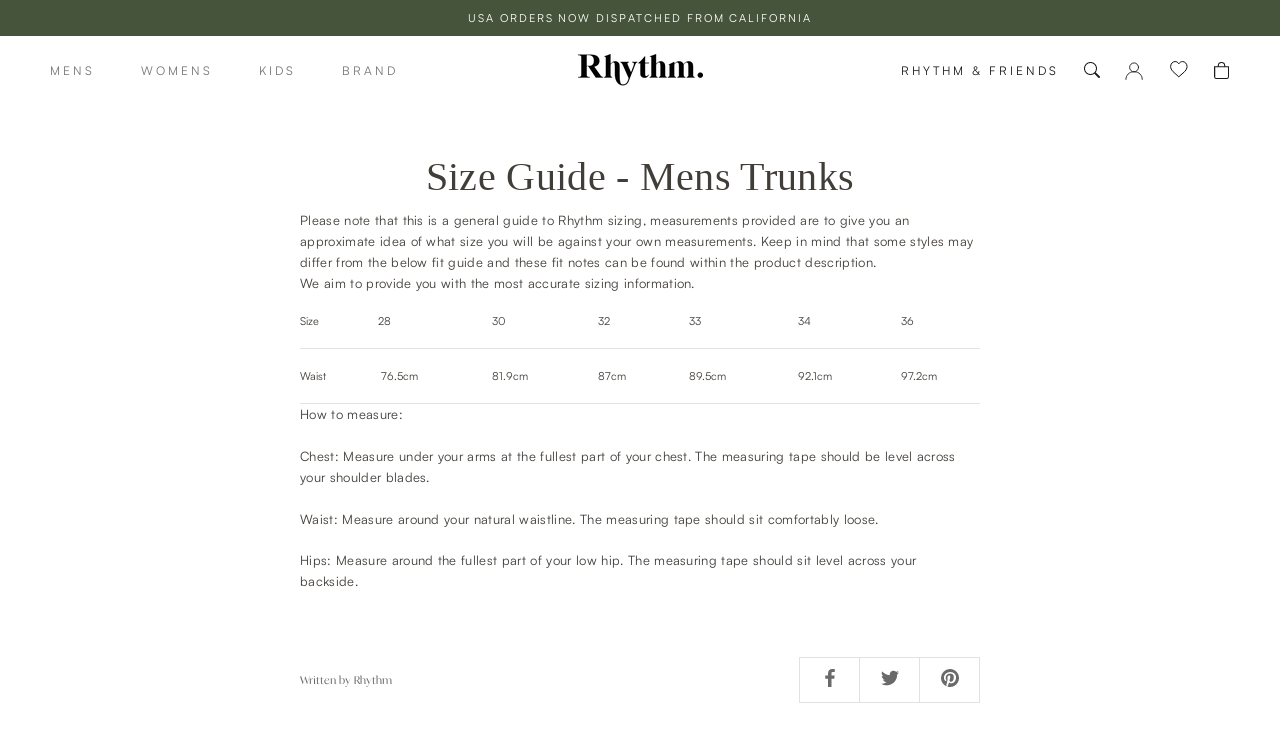

--- FILE ---
content_type: text/html; charset=utf-8
request_url: https://rhythmlivin.com/blogs/size-guide/size-guide-mens-trunks
body_size: 51657
content:















<!doctype html>

<html class="no-js" lang="en">
  <head>
    <script type="application/vnd.locksmith+json" data-locksmith>{"version":"v254","locked":false,"initialized":true,"scope":"article","access_granted":true,"access_denied":false,"requires_customer":false,"manual_lock":false,"remote_lock":false,"has_timeout":false,"remote_rendered":null,"hide_resource":false,"hide_links_to_resource":false,"transparent":true,"locks":{"all":[],"opened":[]},"keys":[],"keys_signature":"8b715618963adf15adc6995245dedd73093ae42f0fa11c09eed93ed9845957a7","state":{"template":"article","theme":147019989085,"product":null,"collection":null,"page":null,"blog":"size-guide","article":556695748701,"app":null},"now":1768930034,"path":"\/blogs\/size-guide\/size-guide-mens-trunks","locale_root_url":"\/","canonical_url":"https:\/\/rhythmlivin.com\/blogs\/size-guide\/size-guide-mens-trunks","customer_id":null,"customer_id_signature":"8b715618963adf15adc6995245dedd73093ae42f0fa11c09eed93ed9845957a7","cart":null}</script><script data-locksmith>!function(){undefined;!function(){var s=window.Locksmith={},e=document.querySelector('script[type="application/vnd.locksmith+json"]'),n=e&&e.innerHTML;if(s.state={},s.util={},s.loading=!1,n)try{s.state=JSON.parse(n)}catch(d){}if(document.addEventListener&&document.querySelector){var o,i,a,t=[76,79,67,75,83,77,73,84,72,49,49],c=function(){i=t.slice(0)},l="style",r=function(e){e&&27!==e.keyCode&&"click"!==e.type||(document.removeEventListener("keydown",r),document.removeEventListener("click",r),o&&document.body.removeChild(o),o=null)};c(),document.addEventListener("keyup",function(e){if(e.keyCode===i[0]){if(clearTimeout(a),i.shift(),0<i.length)return void(a=setTimeout(c,1e3));c(),r(),(o=document.createElement("div"))[l].width="50%",o[l].maxWidth="1000px",o[l].height="85%",o[l].border="1px rgba(0, 0, 0, 0.2) solid",o[l].background="rgba(255, 255, 255, 0.99)",o[l].borderRadius="4px",o[l].position="fixed",o[l].top="50%",o[l].left="50%",o[l].transform="translateY(-50%) translateX(-50%)",o[l].boxShadow="0 2px 5px rgba(0, 0, 0, 0.3), 0 0 100vh 100vw rgba(0, 0, 0, 0.5)",o[l].zIndex="2147483645";var t=document.createElement("textarea");t.value=JSON.stringify(JSON.parse(n),null,2),t[l].border="none",t[l].display="block",t[l].boxSizing="border-box",t[l].width="100%",t[l].height="100%",t[l].background="transparent",t[l].padding="22px",t[l].fontFamily="monospace",t[l].fontSize="14px",t[l].color="#333",t[l].resize="none",t[l].outline="none",t.readOnly=!0,o.appendChild(t),document.body.appendChild(o),t.addEventListener("click",function(e){e.stopImmediatePropagation()}),t.select(),document.addEventListener("keydown",r),document.addEventListener("click",r)}})}s.isEmbedded=-1!==window.location.search.indexOf("_ab=0&_fd=0&_sc=1"),s.path=s.state.path||window.location.pathname,s.basePath=s.state.locale_root_url.concat("/apps/locksmith").replace(/^\/\//,"/"),s.reloading=!1,s.util.console=window.console||{log:function(){},error:function(){}},s.util.makeUrl=function(e,t){var n,o=s.basePath+e,i=[],a=s.cache();for(n in a)i.push(n+"="+encodeURIComponent(a[n]));for(n in t)i.push(n+"="+encodeURIComponent(t[n]));return s.state.customer_id&&(i.push("customer_id="+encodeURIComponent(s.state.customer_id)),i.push("customer_id_signature="+encodeURIComponent(s.state.customer_id_signature))),o+=(-1===o.indexOf("?")?"?":"&")+i.join("&")},s._initializeCallbacks=[],s.on=function(e,t){if("initialize"!==e)throw'Locksmith.on() currently only supports the "initialize" event';s._initializeCallbacks.push(t)},s.initializeSession=function(e){if(!s.isEmbedded){var t=!1,n=!0,o=!0;(e=e||{}).silent&&(o=n=!(t=!0)),s.ping({silent:t,spinner:n,reload:o,callback:function(){s._initializeCallbacks.forEach(function(e){e()})}})}},s.cache=function(e){var t={};try{var n=function i(e){return(document.cookie.match("(^|; )"+e+"=([^;]*)")||0)[2]};t=JSON.parse(decodeURIComponent(n("locksmith-params")||"{}"))}catch(d){}if(e){for(var o in e)t[o]=e[o];document.cookie="locksmith-params=; expires=Thu, 01 Jan 1970 00:00:00 GMT; path=/",document.cookie="locksmith-params="+encodeURIComponent(JSON.stringify(t))+"; path=/"}return t},s.cache.cart=s.state.cart,s.cache.cartLastSaved=null,s.params=s.cache(),s.util.reload=function(){s.reloading=!0;try{window.location.href=window.location.href.replace(/#.*/,"")}catch(d){s.util.console.error("Preferred reload method failed",d),window.location.reload()}},s.cache.saveCart=function(e){if(!s.cache.cart||s.cache.cart===s.cache.cartLastSaved)return e?e():null;var t=s.cache.cartLastSaved;s.cache.cartLastSaved=s.cache.cart,fetch("/cart/update.js",{method:"POST",headers:{"Content-Type":"application/json",Accept:"application/json"},body:JSON.stringify({attributes:{locksmith:s.cache.cart}})}).then(function(e){if(!e.ok)throw new Error("Cart update failed: "+e.status);return e.json()}).then(function(){e&&e()})["catch"](function(e){if(s.cache.cartLastSaved=t,!s.reloading)throw e})},s.util.spinnerHTML='<style>body{background:#FFF}@keyframes spin{from{transform:rotate(0deg)}to{transform:rotate(360deg)}}#loading{display:flex;width:100%;height:50vh;color:#777;align-items:center;justify-content:center}#loading .spinner{display:block;animation:spin 600ms linear infinite;position:relative;width:50px;height:50px}#loading .spinner-ring{stroke:currentColor;stroke-dasharray:100%;stroke-width:2px;stroke-linecap:round;fill:none}</style><div id="loading"><div class="spinner"><svg width="100%" height="100%"><svg preserveAspectRatio="xMinYMin"><circle class="spinner-ring" cx="50%" cy="50%" r="45%"></circle></svg></svg></div></div>',s.util.clobberBody=function(e){document.body.innerHTML=e},s.util.clobberDocument=function(e){e.responseText&&(e=e.responseText),document.documentElement&&document.removeChild(document.documentElement);var t=document.open("text/html","replace");t.writeln(e),t.close(),setTimeout(function(){var e=t.querySelector("[autofocus]");e&&e.focus()},100)},s.util.serializeForm=function(e){if(e&&"FORM"===e.nodeName){var t,n,o={};for(t=e.elements.length-1;0<=t;t-=1)if(""!==e.elements[t].name)switch(e.elements[t].nodeName){case"INPUT":switch(e.elements[t].type){default:case"text":case"hidden":case"password":case"button":case"reset":case"submit":o[e.elements[t].name]=e.elements[t].value;break;case"checkbox":case"radio":e.elements[t].checked&&(o[e.elements[t].name]=e.elements[t].value);break;case"file":}break;case"TEXTAREA":o[e.elements[t].name]=e.elements[t].value;break;case"SELECT":switch(e.elements[t].type){case"select-one":o[e.elements[t].name]=e.elements[t].value;break;case"select-multiple":for(n=e.elements[t].options.length-1;0<=n;n-=1)e.elements[t].options[n].selected&&(o[e.elements[t].name]=e.elements[t].options[n].value)}break;case"BUTTON":switch(e.elements[t].type){case"reset":case"submit":case"button":o[e.elements[t].name]=e.elements[t].value}}return o}},s.util.on=function(e,a,s,t){t=t||document;var c="locksmith-"+e+a,n=function(e){var t=e.target,n=e.target.parentElement,o=t&&t.className&&(t.className.baseVal||t.className)||"",i=n&&n.className&&(n.className.baseVal||n.className)||"";("string"==typeof o&&-1!==o.split(/\s+/).indexOf(a)||"string"==typeof i&&-1!==i.split(/\s+/).indexOf(a))&&!e[c]&&(e[c]=!0,s(e))};t.attachEvent?t.attachEvent(e,n):t.addEventListener(e,n,!1)},s.util.enableActions=function(e){s.util.on("click","locksmith-action",function(e){e.preventDefault();var t=e.target;t.dataset.confirmWith&&!confirm(t.dataset.confirmWith)||(t.disabled=!0,t.innerText=t.dataset.disableWith,s.post("/action",t.dataset.locksmithParams,{spinner:!1,type:"text",success:function(e){(e=JSON.parse(e.responseText)).message&&alert(e.message),s.util.reload()}}))},e)},s.util.inject=function(e,t){var n=["data","locksmith","append"];if(-1!==t.indexOf(n.join("-"))){var o=document.createElement("div");o.innerHTML=t,e.appendChild(o)}else e.innerHTML=t;var i,a,s=e.querySelectorAll("script");for(a=0;a<s.length;++a){i=s[a];var c=document.createElement("script");if(i.type&&(c.type=i.type),i.src)c.src=i.src;else{var l=document.createTextNode(i.innerHTML);c.appendChild(l)}e.appendChild(c)}var r=e.querySelector("[autofocus]");r&&r.focus()},s.post=function(e,t,n){!1!==(n=n||{}).spinner&&s.util.clobberBody(s.util.spinnerHTML);var o={};n.container===document?(o.layout=1,n.success=function(e){s.util.clobberDocument(e)}):n.container&&(o.layout=0,n.success=function(e){var t=document.getElementById(n.container);s.util.inject(t,e),t.id===t.firstChild.id&&t.parentElement.replaceChild(t.firstChild,t)}),n.form_type&&(t.form_type=n.form_type),n.include_layout_classes!==undefined&&(t.include_layout_classes=n.include_layout_classes),n.lock_id!==undefined&&(t.lock_id=n.lock_id),s.loading=!0;var i=s.util.makeUrl(e,o),a="json"===n.type||"text"===n.type;fetch(i,{method:"POST",headers:{"Content-Type":"application/json",Accept:a?"application/json":"text/html"},body:JSON.stringify(t)}).then(function(e){if(!e.ok)throw new Error("Request failed: "+e.status);return e.text()}).then(function(e){var t=n.success||s.util.clobberDocument;t(a?{responseText:e}:e)})["catch"](function(e){if(!s.reloading)if("dashboard.weglot.com"!==window.location.host){if(!n.silent)throw alert("Something went wrong! Please refresh and try again."),e;console.error(e)}else console.error(e)})["finally"](function(){s.loading=!1})},s.postResource=function(e,t){e.path=s.path,e.search=window.location.search,e.state=s.state,e.passcode&&(e.passcode=e.passcode.trim()),e.email&&(e.email=e.email.trim()),e.state.cart=s.cache.cart,e.locksmith_json=s.jsonTag,e.locksmith_json_signature=s.jsonTagSignature,s.post("/resource",e,t)},s.ping=function(e){if(!s.isEmbedded){e=e||{};s.post("/ping",{path:s.path,search:window.location.search,state:s.state},{spinner:!!e.spinner,silent:"undefined"==typeof e.silent||e.silent,type:"text",success:function(e){e&&e.responseText?(e=JSON.parse(e.responseText)).messages&&0<e.messages.length&&s.showMessages(e.messages):console.error("[Locksmith] Invalid result in ping callback:",e)}})}},s.timeoutMonitor=function(){var e=s.cache.cart;s.ping({callback:function(){e!==s.cache.cart||setTimeout(function(){s.timeoutMonitor()},6e4)}})},s.showMessages=function(e){var t=document.createElement("div");t.style.position="fixed",t.style.left=0,t.style.right=0,t.style.bottom="-50px",t.style.opacity=0,t.style.background="#191919",t.style.color="#ddd",t.style.transition="bottom 0.2s, opacity 0.2s",t.style.zIndex=999999,t.innerHTML="        <style>          .locksmith-ab .locksmith-b { display: none; }          .locksmith-ab.toggled .locksmith-b { display: flex; }          .locksmith-ab.toggled .locksmith-a { display: none; }          .locksmith-flex { display: flex; flex-wrap: wrap; justify-content: space-between; align-items: center; padding: 10px 20px; }          .locksmith-message + .locksmith-message { border-top: 1px #555 solid; }          .locksmith-message a { color: inherit; font-weight: bold; }          .locksmith-message a:hover { color: inherit; opacity: 0.8; }          a.locksmith-ab-toggle { font-weight: inherit; text-decoration: underline; }          .locksmith-text { flex-grow: 1; }          .locksmith-cta { flex-grow: 0; text-align: right; }          .locksmith-cta button { transform: scale(0.8); transform-origin: left; }          .locksmith-cta > * { display: block; }          .locksmith-cta > * + * { margin-top: 10px; }          .locksmith-message a.locksmith-close { flex-grow: 0; text-decoration: none; margin-left: 15px; font-size: 30px; font-family: monospace; display: block; padding: 2px 10px; }                    @media screen and (max-width: 600px) {            .locksmith-wide-only { display: none !important; }            .locksmith-flex { padding: 0 15px; }            .locksmith-flex > * { margin-top: 5px; margin-bottom: 5px; }            .locksmith-cta { text-align: left; }          }                    @media screen and (min-width: 601px) {            .locksmith-narrow-only { display: none !important; }          }        </style>      "+e.map(function(e){return'<div class="locksmith-message">'+e+"</div>"}).join(""),document.body.appendChild(t),document.body.style.position="relative",document.body.parentElement.style.paddingBottom=t.offsetHeight+"px",setTimeout(function(){t.style.bottom=0,t.style.opacity=1},50),s.util.on("click","locksmith-ab-toggle",function(e){e.preventDefault();for(var t=e.target.parentElement;-1===t.className.split(" ").indexOf("locksmith-ab");)t=t.parentElement;-1!==t.className.split(" ").indexOf("toggled")?t.className=t.className.replace("toggled",""):t.className=t.className+" toggled"}),s.util.enableActions(t)}}()}();</script>
      <script data-locksmith>Locksmith.cache.cart=null</script>

  <script data-locksmith>Locksmith.jsonTag="{\"version\":\"v254\",\"locked\":false,\"initialized\":true,\"scope\":\"article\",\"access_granted\":true,\"access_denied\":false,\"requires_customer\":false,\"manual_lock\":false,\"remote_lock\":false,\"has_timeout\":false,\"remote_rendered\":null,\"hide_resource\":false,\"hide_links_to_resource\":false,\"transparent\":true,\"locks\":{\"all\":[],\"opened\":[]},\"keys\":[],\"keys_signature\":\"8b715618963adf15adc6995245dedd73093ae42f0fa11c09eed93ed9845957a7\",\"state\":{\"template\":\"article\",\"theme\":147019989085,\"product\":null,\"collection\":null,\"page\":null,\"blog\":\"size-guide\",\"article\":556695748701,\"app\":null},\"now\":1768930034,\"path\":\"\\\/blogs\\\/size-guide\\\/size-guide-mens-trunks\",\"locale_root_url\":\"\\\/\",\"canonical_url\":\"https:\\\/\\\/rhythmlivin.com\\\/blogs\\\/size-guide\\\/size-guide-mens-trunks\",\"customer_id\":null,\"customer_id_signature\":\"8b715618963adf15adc6995245dedd73093ae42f0fa11c09eed93ed9845957a7\",\"cart\":null}";Locksmith.jsonTagSignature="fd5a30099d9ae9d698745b3fe718df67b2bce01dc0ed640eb40e07af6af2a350"</script>

    <script src="https://cozycountryredirectii.addons.business/js/eggbox/1401/script_edae786581f4cc8052b730ce5ab0e322.js?v=1&sign=edae786581f4cc8052b730ce5ab0e322&shop=rhythm-us.myshopify.com" type='text/javascript'></script>
    <meta charset="utf-8">
    <meta http-equiv="X-UA-Compatible" content="IE=edge,chrome=1">
    <meta
      name="viewport"
      content="width=device-width, initial-scale=1.0, height=device-height, minimum-scale=1.0, maximum-scale=1.0"
    >
    <meta name="theme-color" content="">

    <link rel="alternate" href="https://rhythmlivin.com" hreflang="x-default">
    <link rel="alternate" href="https://rhythmlivin.com" hreflang="en-US">
    <link rel="alternate" href="https://au.rhythmlivin.com" hreflang="en-AU">
    <link rel="alternate" href="https://eu.rhythmlivin.com" hreflang="en-GB">
    <link rel="alternate" href="https://www.rhythmlivin.co.nz" hreflang="en-NZ">

    <title>
      Size Guide - Mens Trunks
      
      
       &ndash; Rhythm US
    </title><meta name="description" content="Please note that this is a general guide to Rhythm sizing, measurements provided are to give you an approximate idea of what size you will be against your own measurements. Keep in mind that some styles may differ from the below fit guide and these fit notes can be found within the product description.">
<link rel="canonical" href="https://rhythmlivin.com/blogs/size-guide/size-guide-mens-trunks"><link rel="shortcut icon" href="//rhythmlivin.com/cdn/shop/files/rhythm-favicon_1_305c52e8-8675-48d3-8e7a-2ea2b3368e8a_96x.png?v=1613715530" type="image/png"><img src="[data-uri]" alt="Placeholder" style="pointer-events: none; position: absolute; top: 0; left: 0; width: 96vw; height: 96vh; max-width: 99vw; max-height: 99vh;"><meta property="og:type" content="article">
<meta property="og:title" content="Size Guide - Mens Trunks">
<meta property="og:image" content="http://rhythmlivin.com/cdn/shop/articles/US-April24-Campaign-14.jpg?v=1714455204">
<meta property="og:image:secure_url" content="https://rhythmlivin.com/cdn/shop/articles/US-April24-Campaign-14.jpg?v=1714455204">
<meta property="og:image:width" content="5472">
    <meta property="og:image:height" content="3648"><meta property="og:description" content="Please note that this is a general guide to Rhythm sizing, measurements provided are to give you an approximate idea of what size you will be against your own measurements. Keep in mind that some styles may differ from the below fit guide and these fit notes can be found within the product description.">
<meta property="og:url" content="https://rhythmlivin.com/blogs/size-guide/size-guide-mens-trunks">
<meta property="og:site_name" content="Rhythm US"><meta name="twitter:card" content="summary"><meta name="twitter:title" content="Size Guide - Mens Trunks">
<meta name="twitter:description" content="Please note that this is a general guide to Rhythm sizing, measurements provided are to give you an approximate idea of what size you will be against your own measurements. Keep in mind that some styles may differ from the below fit guide and these fit notes can be found within the product description.">
<meta name="twitter:image" content="https://rhythmlivin.com/cdn/shop/articles/US-April24-Campaign-14_600x600_crop_center.jpg?v=1714455204">


    
      <script src="//rhythmlivin.com/cdn/shop/t/191/assets/prefetch.js?v=69890574787205569871768350621" type="text/javascript"></script>
    

    <style>
  @font-face {
  font-family: Montserrat;
  font-weight: 500;
  font-style: normal;
  font-display: fallback;
  src: url("//rhythmlivin.com/cdn/fonts/montserrat/montserrat_n5.07ef3781d9c78c8b93c98419da7ad4fbeebb6635.woff2") format("woff2"),
       url("//rhythmlivin.com/cdn/fonts/montserrat/montserrat_n5.adf9b4bd8b0e4f55a0b203cdd84512667e0d5e4d.woff") format("woff");
}

  @font-face {
  font-family: Montserrat;
  font-weight: 400;
  font-style: normal;
  font-display: fallback;
  src: url("//rhythmlivin.com/cdn/fonts/montserrat/montserrat_n4.81949fa0ac9fd2021e16436151e8eaa539321637.woff2") format("woff2"),
       url("//rhythmlivin.com/cdn/fonts/montserrat/montserrat_n4.a6c632ca7b62da89c3594789ba828388aac693fe.woff") format("woff");
}


  @font-face {
  font-family: Montserrat;
  font-weight: 700;
  font-style: normal;
  font-display: fallback;
  src: url("//rhythmlivin.com/cdn/fonts/montserrat/montserrat_n7.3c434e22befd5c18a6b4afadb1e3d77c128c7939.woff2") format("woff2"),
       url("//rhythmlivin.com/cdn/fonts/montserrat/montserrat_n7.5d9fa6e2cae713c8fb539a9876489d86207fe957.woff") format("woff");
}

  @font-face {
  font-family: Montserrat;
  font-weight: 400;
  font-style: italic;
  font-display: fallback;
  src: url("//rhythmlivin.com/cdn/fonts/montserrat/montserrat_i4.5a4ea298b4789e064f62a29aafc18d41f09ae59b.woff2") format("woff2"),
       url("//rhythmlivin.com/cdn/fonts/montserrat/montserrat_i4.072b5869c5e0ed5b9d2021e4c2af132e16681ad2.woff") format("woff");
}

  @font-face {
  font-family: Montserrat;
  font-weight: 700;
  font-style: italic;
  font-display: fallback;
  src: url("//rhythmlivin.com/cdn/fonts/montserrat/montserrat_i7.a0d4a463df4f146567d871890ffb3c80408e7732.woff2") format("woff2"),
       url("//rhythmlivin.com/cdn/fonts/montserrat/montserrat_i7.f6ec9f2a0681acc6f8152c40921d2a4d2e1a2c78.woff") format("woff");
}


  :root {
    --heading-font-family : Montserrat, sans-serif;
    --heading-font-weight : 500;
    --heading-font-style  : normal;

    --text-font-family : Montserrat, sans-serif;
    --text-font-weight : 400;
    --text-font-style  : normal;

    --base-text-font-size   : 13px;
    --default-text-font-size: 14px;--background          : #ffffff;
    --background-rgb      : 255, 255, 255;
    --light-background    : #ffffff;
    --light-background-rgb: 255, 255, 255;
    --heading-color       : #1c1b1b;
    --text-color          : #413d38;
    --text-color-rgb      : 65, 61, 56;
    --text-color-light    : #6a6a6a;
    --text-color-light-rgb: 106, 106, 106;
    --link-color          : #6a6a6a;
    --link-color-rgb      : 106, 106, 106;
    --border-color        : #e3e2e1;
    --border-color-rgb    : 227, 226, 225;

    --button-background    : #413d38;
    --button-background-rgb: 65, 61, 56;
    --button-text-color    : #ffffff;

    --header-background       : #ffffff;
    --header-heading-color    : #1c1b1b;
    --header-light-text-color : #6a6a6a;
    --header-border-color     : #dddddd;

    --footer-background    : #413d38;
    --footer-text-color    : #ffffff;
    --footer-heading-color : #ffffff;
    --footer-border-color  : #5e5a56;

    --navigation-background      : #1c1b1b;
    --navigation-background-rgb  : 28, 27, 27;
    --navigation-text-color      : #ffffff;
    --navigation-text-color-light: rgba(255, 255, 255, 0.5);
    --navigation-border-color    : rgba(255, 255, 255, 0.25);

    --newsletter-popup-background     : #1c1b1b;
    --newsletter-popup-text-color     : #ffffff;
    --newsletter-popup-text-color-rgb : 255, 255, 255;

    --secondary-elements-background       : #45543a;
    --secondary-elements-background-rgb   : 69, 84, 58;
    --secondary-elements-text-color       : #ffffff;
    --secondary-elements-text-color-light : rgba(255, 255, 255, 0.5);
    --secondary-elements-border-color     : rgba(255, 255, 255, 0.25);

    --product-sale-price-color    : #f94c43;
    --product-sale-price-color-rgb: 249, 76, 67;
    --product-star-rating: #f6a429;

    /* Shopify related variables */
    --payment-terms-background-color: #ffffff;

    /* Products */

    --horizontal-spacing-four-products-per-row: 10px;
        --horizontal-spacing-two-products-per-row : 10px;

    --vertical-spacing-four-products-per-row: 40px;
        --vertical-spacing-two-products-per-row : 50px;

    /* Animation */
    --drawer-transition-timing: cubic-bezier(0.645, 0.045, 0.355, 1);
    --header-base-height: 80px; /* We set a default for browsers that do not support CSS variables */

    /* Cursors */
    --cursor-zoom-in-svg    : url(//rhythmlivin.com/cdn/shop/t/191/assets/cursor-zoom-in.svg?v=170532930330058140181768350638);
    --cursor-zoom-in-2x-svg : url(//rhythmlivin.com/cdn/shop/t/191/assets/cursor-zoom-in-2x.svg?v=56685658183649387561768350638);
  }
</style>

<script>
  // IE11 does not have support for CSS variables, so we have to polyfill them
  if (!(((window || {}).CSS || {}).supports && window.CSS.supports('(--a: 0)'))) {
    const script = document.createElement('script');
    script.type = 'text/javascript';
    script.src = 'https://cdn.jsdelivr.net/npm/css-vars-ponyfill@2';
    script.onload = function() {
      cssVars({});
    };

    document.getElementsByTagName('head')[0].appendChild(script);
  }
</script>

    <script src="https://ajax.googleapis.com/ajax/libs/jquery/3.5.1/jquery.min.js"></script>

    <!-- DiscountDuck code, safe to remove if you uninstalled the app -->
    <!-- DiscountDuck code, safe to remove if you uninstalled the app -->
      
    <!-- DiscountDuck code, safe to remove if you uninstalled the app -->
    
  <script>window.performance && window.performance.mark && window.performance.mark('shopify.content_for_header.start');</script><meta name="google-site-verification" content="62SYgMJi0c75n-W2NGRSu2r7wUffpm8C2ywEtGeMz-U">
<meta id="shopify-digital-wallet" name="shopify-digital-wallet" content="/28022407261/digital_wallets/dialog">
<meta name="shopify-checkout-api-token" content="ae3cb55ef05893b88be00d20241891c1">
<meta id="in-context-paypal-metadata" data-shop-id="28022407261" data-venmo-supported="false" data-environment="production" data-locale="en_US" data-paypal-v4="true" data-currency="USD">
<link rel="alternate" type="application/atom+xml" title="Feed" href="/blogs/size-guide.atom" />
<script async="async" src="/checkouts/internal/preloads.js?locale=en-US"></script>
<script id="shopify-features" type="application/json">{"accessToken":"ae3cb55ef05893b88be00d20241891c1","betas":["rich-media-storefront-analytics"],"domain":"rhythmlivin.com","predictiveSearch":true,"shopId":28022407261,"locale":"en"}</script>
<script>var Shopify = Shopify || {};
Shopify.shop = "rhythm-us.myshopify.com";
Shopify.locale = "en";
Shopify.currency = {"active":"USD","rate":"1.0"};
Shopify.country = "US";
Shopify.theme = {"name":"Jan capsule 53","id":147019989085,"schema_name":"Prestige","schema_version":"5.3.5","theme_store_id":null,"role":"main"};
Shopify.theme.handle = "null";
Shopify.theme.style = {"id":null,"handle":null};
Shopify.cdnHost = "rhythmlivin.com/cdn";
Shopify.routes = Shopify.routes || {};
Shopify.routes.root = "/";</script>
<script type="module">!function(o){(o.Shopify=o.Shopify||{}).modules=!0}(window);</script>
<script>!function(o){function n(){var o=[];function n(){o.push(Array.prototype.slice.apply(arguments))}return n.q=o,n}var t=o.Shopify=o.Shopify||{};t.loadFeatures=n(),t.autoloadFeatures=n()}(window);</script>
<script id="shop-js-analytics" type="application/json">{"pageType":"article"}</script>
<script defer="defer" async type="module" src="//rhythmlivin.com/cdn/shopifycloud/shop-js/modules/v2/client.init-shop-cart-sync_BApSsMSl.en.esm.js"></script>
<script defer="defer" async type="module" src="//rhythmlivin.com/cdn/shopifycloud/shop-js/modules/v2/chunk.common_CBoos6YZ.esm.js"></script>
<script type="module">
  await import("//rhythmlivin.com/cdn/shopifycloud/shop-js/modules/v2/client.init-shop-cart-sync_BApSsMSl.en.esm.js");
await import("//rhythmlivin.com/cdn/shopifycloud/shop-js/modules/v2/chunk.common_CBoos6YZ.esm.js");

  window.Shopify.SignInWithShop?.initShopCartSync?.({"fedCMEnabled":true,"windoidEnabled":true});

</script>
<script>(function() {
  var isLoaded = false;
  function asyncLoad() {
    if (isLoaded) return;
    isLoaded = true;
    var urls = ["https:\/\/cdn-loyalty.yotpo.com\/loader\/NGXE2jbU4DWEmurABtfk5A.js?shop=rhythm-us.myshopify.com","https:\/\/intg.snapchat.com\/shopify\/shopify-scevent-init.js?id=6eba4336-3298-4d90-a09b-7a8bef688d77\u0026shop=rhythm-us.myshopify.com","https:\/\/enkomion.com\/instantHotjarInstall.js?shop=rhythm-us.myshopify.com","https:\/\/d18eg7dreypte5.cloudfront.net\/browse-abandonment\/smsbump_timer.js?shop=rhythm-us.myshopify.com","https:\/\/cdn.nfcube.com\/instafeed-d6d2693c3d39ffda9824a88702221099.js?shop=rhythm-us.myshopify.com","https:\/\/na.shgcdn3.com\/pixel-collector.js?shop=rhythm-us.myshopify.com"];
    for (var i = 0; i < urls.length; i++) {
      var s = document.createElement('script');
      s.type = 'text/javascript';
      s.async = true;
      s.src = urls[i];
      var x = document.getElementsByTagName('script')[0];
      x.parentNode.insertBefore(s, x);
    }
  };
  if(window.attachEvent) {
    window.attachEvent('onload', asyncLoad);
  } else {
    window.addEventListener('load', asyncLoad, false);
  }
})();</script>
<script id="__st">var __st={"a":28022407261,"offset":-28800,"reqid":"2a8a7609-d17a-450e-83a0-04059b99a627-1768930033","pageurl":"rhythmlivin.com\/blogs\/size-guide\/size-guide-mens-trunks","s":"articles-556695748701","u":"e470bdb9ec8b","p":"article","rtyp":"article","rid":556695748701};</script>
<script>window.ShopifyPaypalV4VisibilityTracking = true;</script>
<script id="captcha-bootstrap">!function(){'use strict';const t='contact',e='account',n='new_comment',o=[[t,t],['blogs',n],['comments',n],[t,'customer']],c=[[e,'customer_login'],[e,'guest_login'],[e,'recover_customer_password'],[e,'create_customer']],r=t=>t.map((([t,e])=>`form[action*='/${t}']:not([data-nocaptcha='true']) input[name='form_type'][value='${e}']`)).join(','),a=t=>()=>t?[...document.querySelectorAll(t)].map((t=>t.form)):[];function s(){const t=[...o],e=r(t);return a(e)}const i='password',u='form_key',d=['recaptcha-v3-token','g-recaptcha-response','h-captcha-response',i],f=()=>{try{return window.sessionStorage}catch{return}},m='__shopify_v',_=t=>t.elements[u];function p(t,e,n=!1){try{const o=window.sessionStorage,c=JSON.parse(o.getItem(e)),{data:r}=function(t){const{data:e,action:n}=t;return t[m]||n?{data:e,action:n}:{data:t,action:n}}(c);for(const[e,n]of Object.entries(r))t.elements[e]&&(t.elements[e].value=n);n&&o.removeItem(e)}catch(o){console.error('form repopulation failed',{error:o})}}const l='form_type',E='cptcha';function T(t){t.dataset[E]=!0}const w=window,h=w.document,L='Shopify',v='ce_forms',y='captcha';let A=!1;((t,e)=>{const n=(g='f06e6c50-85a8-45c8-87d0-21a2b65856fe',I='https://cdn.shopify.com/shopifycloud/storefront-forms-hcaptcha/ce_storefront_forms_captcha_hcaptcha.v1.5.2.iife.js',D={infoText:'Protected by hCaptcha',privacyText:'Privacy',termsText:'Terms'},(t,e,n)=>{const o=w[L][v],c=o.bindForm;if(c)return c(t,g,e,D).then(n);var r;o.q.push([[t,g,e,D],n]),r=I,A||(h.body.append(Object.assign(h.createElement('script'),{id:'captcha-provider',async:!0,src:r})),A=!0)});var g,I,D;w[L]=w[L]||{},w[L][v]=w[L][v]||{},w[L][v].q=[],w[L][y]=w[L][y]||{},w[L][y].protect=function(t,e){n(t,void 0,e),T(t)},Object.freeze(w[L][y]),function(t,e,n,w,h,L){const[v,y,A,g]=function(t,e,n){const i=e?o:[],u=t?c:[],d=[...i,...u],f=r(d),m=r(i),_=r(d.filter((([t,e])=>n.includes(e))));return[a(f),a(m),a(_),s()]}(w,h,L),I=t=>{const e=t.target;return e instanceof HTMLFormElement?e:e&&e.form},D=t=>v().includes(t);t.addEventListener('submit',(t=>{const e=I(t);if(!e)return;const n=D(e)&&!e.dataset.hcaptchaBound&&!e.dataset.recaptchaBound,o=_(e),c=g().includes(e)&&(!o||!o.value);(n||c)&&t.preventDefault(),c&&!n&&(function(t){try{if(!f())return;!function(t){const e=f();if(!e)return;const n=_(t);if(!n)return;const o=n.value;o&&e.removeItem(o)}(t);const e=Array.from(Array(32),(()=>Math.random().toString(36)[2])).join('');!function(t,e){_(t)||t.append(Object.assign(document.createElement('input'),{type:'hidden',name:u})),t.elements[u].value=e}(t,e),function(t,e){const n=f();if(!n)return;const o=[...t.querySelectorAll(`input[type='${i}']`)].map((({name:t})=>t)),c=[...d,...o],r={};for(const[a,s]of new FormData(t).entries())c.includes(a)||(r[a]=s);n.setItem(e,JSON.stringify({[m]:1,action:t.action,data:r}))}(t,e)}catch(e){console.error('failed to persist form',e)}}(e),e.submit())}));const S=(t,e)=>{t&&!t.dataset[E]&&(n(t,e.some((e=>e===t))),T(t))};for(const o of['focusin','change'])t.addEventListener(o,(t=>{const e=I(t);D(e)&&S(e,y())}));const B=e.get('form_key'),M=e.get(l),P=B&&M;t.addEventListener('DOMContentLoaded',(()=>{const t=y();if(P)for(const e of t)e.elements[l].value===M&&p(e,B);[...new Set([...A(),...v().filter((t=>'true'===t.dataset.shopifyCaptcha))])].forEach((e=>S(e,t)))}))}(h,new URLSearchParams(w.location.search),n,t,e,['guest_login'])})(!0,!0)}();</script>
<script integrity="sha256-4kQ18oKyAcykRKYeNunJcIwy7WH5gtpwJnB7kiuLZ1E=" data-source-attribution="shopify.loadfeatures" defer="defer" src="//rhythmlivin.com/cdn/shopifycloud/storefront/assets/storefront/load_feature-a0a9edcb.js" crossorigin="anonymous"></script>
<script data-source-attribution="shopify.dynamic_checkout.dynamic.init">var Shopify=Shopify||{};Shopify.PaymentButton=Shopify.PaymentButton||{isStorefrontPortableWallets:!0,init:function(){window.Shopify.PaymentButton.init=function(){};var t=document.createElement("script");t.src="https://rhythmlivin.com/cdn/shopifycloud/portable-wallets/latest/portable-wallets.en.js",t.type="module",document.head.appendChild(t)}};
</script>
<script data-source-attribution="shopify.dynamic_checkout.buyer_consent">
  function portableWalletsHideBuyerConsent(e){var t=document.getElementById("shopify-buyer-consent"),n=document.getElementById("shopify-subscription-policy-button");t&&n&&(t.classList.add("hidden"),t.setAttribute("aria-hidden","true"),n.removeEventListener("click",e))}function portableWalletsShowBuyerConsent(e){var t=document.getElementById("shopify-buyer-consent"),n=document.getElementById("shopify-subscription-policy-button");t&&n&&(t.classList.remove("hidden"),t.removeAttribute("aria-hidden"),n.addEventListener("click",e))}window.Shopify?.PaymentButton&&(window.Shopify.PaymentButton.hideBuyerConsent=portableWalletsHideBuyerConsent,window.Shopify.PaymentButton.showBuyerConsent=portableWalletsShowBuyerConsent);
</script>
<script data-source-attribution="shopify.dynamic_checkout.cart.bootstrap">document.addEventListener("DOMContentLoaded",(function(){function t(){return document.querySelector("shopify-accelerated-checkout-cart, shopify-accelerated-checkout")}if(t())Shopify.PaymentButton.init();else{new MutationObserver((function(e,n){t()&&(Shopify.PaymentButton.init(),n.disconnect())})).observe(document.body,{childList:!0,subtree:!0})}}));
</script>
<link id="shopify-accelerated-checkout-styles" rel="stylesheet" media="screen" href="https://rhythmlivin.com/cdn/shopifycloud/portable-wallets/latest/accelerated-checkout-backwards-compat.css" crossorigin="anonymous">
<style id="shopify-accelerated-checkout-cart">
        #shopify-buyer-consent {
  margin-top: 1em;
  display: inline-block;
  width: 100%;
}

#shopify-buyer-consent.hidden {
  display: none;
}

#shopify-subscription-policy-button {
  background: none;
  border: none;
  padding: 0;
  text-decoration: underline;
  font-size: inherit;
  cursor: pointer;
}

#shopify-subscription-policy-button::before {
  box-shadow: none;
}

      </style>

<script>window.performance && window.performance.mark && window.performance.mark('shopify.content_for_header.end');</script>
  



  <script type="text/javascript">
    window.__shgProducts = window.__shgProducts || {};
    
      
      
    
  </script>



  <script type="text/javascript">
    
      window.__shgMoneyFormat = window.__shgMoneyFormat || {"USD":{"currency":"USD","currency_symbol":"$","currency_symbol_location":"left","decimal_places":2,"decimal_separator":".","thousands_separator":","}};
    
    window.__shgCurrentCurrencyCode = window.__shgCurrentCurrencyCode || {
      currency: "USD",
      currency_symbol: "$",
      decimal_separator: ".",
      thousands_separator: ",",
      decimal_places: 2,
      currency_symbol_location: "left"
    };
  </script>




    <link rel="stylesheet" href="//rhythmlivin.com/cdn/shop/t/191/assets/theme.css?v=82539259475239570161768350623">

    <script>// This allows to expose several variables to the global scope, to be used in scripts
      window.theme = {
        pageType: "article",
        moneyFormat: "${{amount}}",
        moneyWithCurrencyFormat: "${{amount}} USD",
        currencyCodeEnabled: true,
        productImageSize: "natural",
        searchMode: "product,article",
        showPageTransition: false,
        showElementStaggering: false,
        showImageZooming: false
      };

      window.routes = {
        rootUrl: "\/",
        rootUrlWithoutSlash: '',
        cartUrl: "\/cart",
        cartAddUrl: "\/cart\/add",
        cartChangeUrl: "\/cart\/change",
        searchUrl: "\/search",
        productRecommendationsUrl: "\/recommendations\/products"
      };

      window.languages = {
        cartAddNote: "Add Order Note",
        cartEditNote: "Edit Order Note",
        productImageLoadingError: "This image could not be loaded. Please try to reload the page.",
        productFormAddToCart: "Add to cart",
        productFormUnavailable: "Unavailable",
        productFormSoldOut: "Sold Out",
        shippingEstimatorOneResult: "1 option available:",
        shippingEstimatorMoreResults: "{{count}} options available:",
        shippingEstimatorNoResults: "No shipping could be found"
      };

      window.lazySizesConfig = {
        loadHidden: false,
        hFac: 0.5,
        expFactor: 2,
        ricTimeout: 150,
        lazyClass: 'Image--lazyLoad',
        loadingClass: 'Image--lazyLoading',
        loadedClass: 'Image--lazyLoaded'
      };

      document.documentElement.className = document.documentElement.className.replace('no-js', 'js');
      document.documentElement.style.setProperty('--window-height', window.innerHeight + 'px');

      // We do a quick detection of some features (we could use Modernizr but for so little...)
      (function() {
        document.documentElement.className += ((window.CSS && window.CSS.supports('(position: sticky) or (position: -webkit-sticky)')) ? ' supports-sticky' : ' no-supports-sticky');
        document.documentElement.className += (window.matchMedia('(-moz-touch-enabled: 1), (hover: none)')).matches ? ' no-supports-hover' : ' supports-hover';
      }());

      
    </script>

    <script src="//rhythmlivin.com/cdn/shop/t/191/assets/lazysizes.min.js?v=174358363404432586981768350619" async></script><script src="//rhythmlivin.com/cdn/shop/t/191/assets/libs.min.js?v=26178543184394469741768350619" defer></script>
    <script src="//rhythmlivin.com/cdn/shop/t/191/assets/theme.js?v=171114175178675959651768350624" defer></script>
    <script src="//rhythmlivin.com/cdn/shop/t/191/assets/custom.js?v=155137273236465599821768350616" defer></script>

    <script>
      (function () {
        window.onpageshow = function() {
          if (window.theme.showPageTransition) {
            var pageTransition = document.querySelector('.PageTransition');

            if (pageTransition) {
              pageTransition.style.visibility = 'visible';
              pageTransition.style.opacity = '0';
            }
          }

          // When the page is loaded from the cache, we have to reload the cart content
          document.documentElement.dispatchEvent(new CustomEvent('cart:refresh', {
            bubbles: true
          }));
        };
      })();
    </script>

    
  <script type="application/ld+json">
  {
    "@context": "http://schema.org",
    "@type": "BlogPosting",
    "mainEntityOfPage": "/blogs/size-guide/size-guide-mens-trunks",
    "articleSection": "Size Guides",
    "keywords": "Mens",
    "headline": "Size Guide - Mens Trunks",
    "description": "Please note that this is a general guide to Rhythm sizing, measurements provided are to give you an approximate idea of what size you will...",
    "dateCreated": "2022-10-16T23:56:25",
    "datePublished": "2022-10-16T23:56:25",
    "dateModified": "2022-10-16T23:56:25",
    "image": {
      "@type": "ImageObject",
      "url": "https://rhythmlivin.com/cdn/shop/articles/US-April24-Campaign-14_1024x.jpg?v=1714455204",
      "image": "https://rhythmlivin.com/cdn/shop/articles/US-April24-Campaign-14_1024x.jpg?v=1714455204",
      "name": "Size Guide - Mens Trunks",
      "width": "1024",
      "height": "1024"
    },
    "author": {
      "@type": "Person",
      "name": " ",
      "givenName": null,
      "familyName": null
    },
    "publisher": {
      "@type": "Organization",
      "name": "Rhythm US"
    },
    "commentCount": 0,
    "comment": []
  }
  </script>



  <script type="application/ld+json">
  {
    "@context": "http://schema.org",
    "@type": "BreadcrumbList",
  "itemListElement": [{
      "@type": "ListItem",
      "position": 1,
      "name": "Home",
      "item": "https://rhythmlivin.com"
    },{
          "@type": "ListItem",
          "position": 2,
          "name": "Size Guides",
          "item": "https://rhythmlivin.com/blogs/size-guide"
        }, {
          "@type": "ListItem",
          "position": 3,
          "name": "Size Guides",
          "item": "https://rhythmlivin.com/blogs/size-guide/size-guide-mens-trunks"
        }]
  }
  </script>


    <link rel="stylesheet" href="//rhythmlivin.com/cdn/shop/t/191/assets/media-queries.scss.css?v=21497">
    <link rel="stylesheet" href="//rhythmlivin.com/cdn/shop/t/191/assets/custom-text.scss.css?v=159714471179039832201768350638">
    <link rel="stylesheet" href="//rhythmlivin.com/cdn/shop/t/191/assets/custom-mc.scss.css?v=9304332621471889381768350638">
    <link rel="stylesheet" href="//rhythmlivin.com/cdn/shop/t/191/assets/helpers.scss.css?v=151420145981670230191768350618">
    <link rel="stylesheet" type="text/css" href="http://kenwheeler.github.io/slick/slick/slick-theme.css">
    <link rel="stylesheet" type="text/css" href="//cdn.jsdelivr.net/npm/slick-carousel@1.8.1/slick/slick.css">
    <script type="text/javascript" src="//cdn.jsdelivr.net/npm/slick-carousel@1.8.1/slick/slick.min.js"></script>

    <link rel="stylesheet" href="//rhythmlivin.com/cdn/shop/t/191/assets/custom.css?v=87232337826930333721768350615">

    

<script type="text/javascript">
  function initAppmate(Appmate){
    Appmate.wk.on({
      'click .wk-variant-link': eventHandler(function(){
        var id = Appmate.wk.$(this).closest('[data-wk-item]').attr("data-wk-item");
        var href = this.href;
        var product = Appmate.wk.getItem(id).then(function(product){
          var variant = product.selected_or_first_available_variant || {};
          sendTracking({
            hitType: 'event',
            eventCategory: 'Wishlist',
            eventAction: 'WK Clicked Product',
            eventLabel: 'Wishlist King',
            hitCallback: function() {
              document.location = href;
            }
          }, {
            id: variant.sku || variant.id,
            name: product.title,
            category: product.type,
            brand: product.vendor,
            variant: variant.title,
            price: variant.price
          }, {
            list: "" || undefined
          });
        })
      }),
      'click [data-wk-add-product]': eventHandler(function(){
        var productId = this.getAttribute('data-wk-add-product');
        var select = Appmate.wk.$(this).parents('form').find('select[name="id"]');
        var variantId = select.length ? select.val() : undefined;
        Appmate.wk.addProduct(productId, variantId).then(function(product) {
          var variant = product.selected_or_first_available_variant || {};
          sendTracking({
            hitType: 'event',
            eventCategory: 'Wishlist',
            eventAction: 'WK Added Product',
            eventLabel: 'Wishlist King',
          }, {
            id: variant.sku || variant.id,
            name: product.title,
            category: product.type,
            brand: product.vendor,
            variant: variant.title,
            price: variant.price
          }, {
            list: "" || undefined
          });
        });
      }),
      'click [data-wk-remove-product]': eventHandler(function(){
        var productId = this.getAttribute('data-wk-remove-product');
        Appmate.wk.removeProduct(productId).then(function(product) {
          var variant = product.selected_or_first_available_variant || {};
          sendTracking({
            hitType: 'event',
            eventCategory: 'Wishlist',
            eventAction: 'WK Removed Product',
            eventLabel: 'Wishlist King',
          }, {
            id: variant.sku || variant.id,
            name: product.title,
            category: product.type,
            brand: product.vendor,
            variant: variant.title,
            price: variant.price
          }, {
            list: "" || undefined
          });
        });
      }),
      'click [data-wk-remove-item]': eventHandler(function(){
        var itemId = this.getAttribute('data-wk-remove-item');
        fadeOrNot(this, function() {
          Appmate.wk.removeItem(itemId).then(function(product){
            var variant = product.selected_or_first_available_variant || {};
            sendTracking({
              hitType: 'event',
              eventCategory: 'Wishlist',
              eventAction: 'WK Removed Product',
              eventLabel: 'Wishlist King',
            }, {
              id: variant.sku || variant.id,
              name: product.title,
              category: product.type,
              brand: product.vendor,
              variant: variant.title,
              price: variant.price
            }, {
              list: "" || undefined
            });
          });
        });
      }),
      'click [data-wk-clear-wishlist]': eventHandler(function(){
        var wishlistId = this.getAttribute('data-wk-clear-wishlist');
        Appmate.wk.clear(wishlistId).then(function() {
          sendTracking({
            hitType: 'event',
            eventCategory: 'Wishlist',
            eventAction: 'WK Cleared Wishlist',
            eventLabel: 'Wishlist King',
          });
        });
      }),
      'click [data-wk-share]': eventHandler(function(){
        var params = {
          wkShareService: this.getAttribute("data-wk-share-service"),
          wkShare: this.getAttribute("data-wk-share"),
          wkShareImage: this.getAttribute("data-wk-share-image")
        };
        var shareLink = Appmate.wk.getShareLink(params);

        sendTracking({
          hitType: 'event',
          eventCategory: 'Wishlist',
          eventAction: 'WK Shared Wishlist (' + params.wkShareService + ')',
          eventLabel: 'Wishlist King',
        });

        switch (params.wkShareService) {
          case 'link':
            Appmate.wk.$('#wk-share-link-text').addClass('wk-visible').find('.wk-text').html(shareLink);
            var copyButton = Appmate.wk.$('#wk-share-link-text .wk-clipboard');
            var copyText = copyButton.html();
            var clipboard = Appmate.wk.clipboard(copyButton[0]);
            clipboard.on('success', function(e) {
              copyButton.html('copied');
              setTimeout(function(){
                copyButton.html(copyText);
              }, 2000);
            });
            break;
          case 'email':
            window.location.href = shareLink;
            break;
          case 'contact':
            var contactUrl = '/pages/contact';
            var message = 'Here is the link to my list:\n' + shareLink;
            window.location.href=contactUrl + '?message=' + encodeURIComponent(message);
            break;
          default:
            window.open(
                shareLink,
                'wishlist_share',
                'height=590, width=770, toolbar=no, menubar=no, scrollbars=no, resizable=no, location=no, directories=no, status=no'
            );
        }
      }),
      'click [data-wk-move-to-cart]': eventHandler(function(){
        var $elem = Appmate.wk.$(this);
        $form = $elem.parents('form');
        $elem.prop("disabled", true);

        var item = this.getAttribute('data-wk-move-to-cart');
        var formData = $form.serialize();

        fadeOrNot(this, function(){
          Appmate.wk
              .moveToCart(item, formData)
              .then(function(product){
                $elem.prop("disabled", false);

                var variant = product.selected_or_first_available_variant || {};
                sendTracking({
                  hitType: 'event',
                  eventCategory: 'Wishlist',
                  eventAction: 'WK Added to Cart',
                  eventLabel: 'Wishlist King',
                  hitCallback: function() {
                    window.scrollTo(0, 0);
                    $('body').trigger('added.ajaxProduct');
                    $('.site-nav__link .cart-count').html(parseInt($('.site-nav__link .cart-count').html()) + 1);
                  }
                }, {
                  id: variant.sku || variant.id,
                  name: product.title,
                  category: product.type,
                  brand: product.vendor,
                  variant: variant.title,
                  price: variant.price,
                  quantity: 1,
                }, {
                  list: "" || undefined
                });
              });
        });
      }),
      'render .wk-option-select': function(elem){
        appmateOptionSelect(elem);
      },
      'login-required': function (intent) {
        var redirect = {
          path: window.location.pathname,
          intent: intent
        };
        window.location = '/account/login?wk-redirect=' + encodeURIComponent(JSON.stringify(redirect));
      },
      'render .swiper-container': function (elem) {
        // initSlider()
      },
      'ready': function () {
        // Appmate.wk.$(document).ready(initSlider);
        fillContactForm();

        var redirect = Appmate.wk.getQueryParam('wk-redirect');
        if (redirect) {
          Appmate.wk.addLoginRedirect(Appmate.wk.$('#customer_login'), JSON.parse(redirect));
        }
        var intent = Appmate.wk.getQueryParam('wk-intent');
        if (intent) {
          intent = JSON.parse(intent);
          switch (intent.action) {
            case 'addProduct':
              Appmate.wk.addProduct(intent.product, intent.variant)
              break;
            default:
              console.warn('Wishlist King: Intent not implemented', intent)
          }
          if (window.history && window.history.pushState) {
            history.pushState(null, null, window.location.pathname);
          }
        }
      }
    });

    Appmate.init({
      shop: {
        domain: 'rhythm-us.myshopify.com'
      },
      session: {
        customer: ''
      },
      globals: {
        settings: {
          app_wk_icon: 'heart',
          app_wk_share_position: 'top',
          app_wk_products_per_row: 4,
          money_format: '${{amount}} USD'
        },
        customer: '',
        customer_accounts_enabled: true,
      },
      wishlist: {
        loginRequired: false,
        handle: "/pages/wishlist",
        proxyHandle: "/a/wk",
        share: {
          handle: "/pages/shared-wishlist",
          title: 'My Wishlist',
          description: 'Check out some of my favorite things @ Rhythm US.',
          imageTitle: 'Rhythm US',
          hashTags: 'wishlist',
          twitterUser: false // will be used with via
        }
      }
    });

    function sendTracking(event, product, action) {
      if (typeof fbq === 'function') {
        switch (event.eventAction) {
          case "WK Added Product":
            fbq('track', 'AddToWishlist', {
              value: product.price,
              currency: 'USD'
            });
            break;
        }
      }
      if (typeof ga === 'function') {
        if (product) {
          delete product.price;
          ga('ec:addProduct', product);
        }

        if (action) {
          ga('ec:setAction', 'click', action);
        }

        if (event) {
          ga('send', event);
        }

        if (!ga.loaded) {
          event && event.hitCallback && event.hitCallback()
        }
      } else {
        event && event.hitCallback && event.hitCallback()
      }
    }

    function initSlider () {
      if (typeof Swiper !== 'undefined') {
        var mySwiper = new Swiper ('.swiper-container', {
          direction: 'horizontal',
          loop: false,
          pagination: '.swiper-pagination',
          nextButton: '.swiper-button-next',
          prevButton: '.swiper-button-prev',
          spaceBetween: 20,
          slidesPerView: 4,
          breakpoints: {
            380: {
              slidesPerView: 1,
              spaceBetween: 0,
            },
            480: {
              slidesPerView: 2,
              spaceBetween: 20,
            }
          }
        })
      }
    }

    function fillContactForm() {
      document.addEventListener('DOMContentLoaded', fillContactForm)
      if (document.getElementById('contact_form')) {
        var message = Appmate.wk.getQueryParam('message');
        var bodyElement = document.querySelector("#contact_form textarea[name='contact[body]']");
        if (bodyElement && message) {
          bodyElement.value = message;
        }
      }
    }

    function eventHandler (callback) {
      return function (event) {
        if (typeof callback === 'function') {
          callback.call(this, event)
        }
        if (event) {
          event.preventDefault();
          event.stopPropagation();
        }
      }
    }

    function fadeOrNot(elem, callback){
      if (typeof $ !== "function") {
        callback();
        return;
      }
      var $elem = $(elem);
      if ($elem.parents('.wk-fadeout').length) {
        $elem.parents('.wk-fadeout').fadeOut(callback);
      } else {
        callback();
      }
    }
  }
</script>



  <script
          id="wishlist-icon-filled"
          data="wishlist"
          type="text/x-template"
          app="wishlist-king"
  >
    {% if settings.app_wk_icon == "heart" %}
    <svg xmlns="http://www.w3.org/2000/svg" width="17" height="17" viewBox="0 0 57 57">
      <path id="Intersection_1" data-name="Intersection 1" d="M53.9,16.2C53.2,7.9,47.2,1.8,39.8,1.8c-4.9,0-9.4,2.7-12,6.9C25.3,4.4,21,1.8,16.2,1.8C8.8,1.8,2.8,7.9,2.1,16.2c-0.1,0.4-0.3,2.3,0.4,5.5c1.1,4.6,3.6,8.7,7.2,12l18.1,16.4l18.4-16.4c3.6-3.3,6.1-7.4,7.2-12C54.2,18.6,54,16.6,53.9,16.2z" style="fill: #FFF; stroke: #FFF; stroke-width: 3.5px;"/>
    </svg>
    {% elsif settings.app_wk_icon == "star" %}
    <svg version='1.1' xmlns='https://www.w3.org/2000/svg' width='64' height='60.9' viewBox='0 0 64 64'>
      <path d='M63.92,23.25a1.5,1.5,0,0,0-1.39-1H40.3L33.39,1.08A1.5,1.5,0,0,0,32,0h0a1.49,1.49,0,0,0-1.39,1L23.7,22.22H1.47a1.49,1.49,0,0,0-1.39,1A1.39,1.39,0,0,0,.6,24.85l18,13L11.65,59a1.39,1.39,0,0,0,.51,1.61,1.47,1.47,0,0,0,.88.3,1.29,1.29,0,0,0,.88-0.3l18-13.08L50,60.68a1.55,1.55,0,0,0,1.76,0,1.39,1.39,0,0,0,.51-1.61l-6.9-21.14,18-13A1.45,1.45,0,0,0,63.92,23.25Z' fill='#be8508'></path>
    </svg>
    {% endif %}
  </script>

  <script
          id="wishlist-icon-empty"
          data="wishlist"
          type="text/x-template"
          app="wishlist-king"
  >
    {% if settings.app_wk_icon == "heart" %}
    <svg xmlns="http://www.w3.org/2000/svg" width="17" height="17" viewBox="0 0 57 57">
      <path id="WISHLIST_ICON" data-name="WISHLIST ICON" d="M53.9,16.2C53.2,7.9,47.2,1.8,39.8,1.8c-4.9,0-9.4,2.7-12,6.9C25.3,4.4,21,1.8,16.2,1.8C8.8,1.8,2.8,7.9,2.1,16.2c-0.1,0.4-0.3,2.3,0.4,5.5c1.1,4.6,3.6,8.7,7.2,12l18.1,16.4l18.4-16.4c3.6-3.3,6.1-7.4,7.2-12C54.2,18.6,54,16.6,53.9,16.2z" style="fill: none; stroke: #FFF; stroke-width: 3.5px;" />
    </svg>
    {% elsif settings.app_wk_icon == "star" %}
    <svg version='1.1' xmlns='https://www.w3.org/2000/svg' width='64' height='60.9' viewBox='0 0 64 64'>
      <path d='M63.92,23.25a1.5,1.5,0,0,0-1.39-1H40.3L33.39,1.08A1.5,1.5,0,0,0,32,0h0a1.49,1.49,0,0,0-1.39,1L23.7,22.22H1.47a1.49,1.49,0,0,0-1.39,1A1.39,1.39,0,0,0,.6,24.85l18,13L11.65,59a1.39,1.39,0,0,0,.51,1.61,1.47,1.47,0,0,0,.88.3,1.29,1.29,0,0,0,.88-0.3l18-13.08L50,60.68a1.55,1.55,0,0,0,1.76,0,1.39,1.39,0,0,0,.51-1.61l-6.9-21.14,18-13A1.45,1.45,0,0,0,63.92,23.25ZM42.75,36.18a1.39,1.39,0,0,0-.51,1.61l5.81,18L32.85,44.69a1.41,1.41,0,0,0-1.67,0L15.92,55.74l5.81-18a1.39,1.39,0,0,0-.51-1.61L6,25.12H24.7a1.49,1.49,0,0,0,1.39-1L32,6.17l5.81,18a1.5,1.5,0,0,0,1.39,1H58Z' fill='#be8508'></path>
    </svg>
    {% endif %}
  </script>

  <script
          id="wishlist-icon-remove"
          data="wishlist"
          type="text/x-template"
          app="wishlist-king"
  >
    <svg role="presentation" viewBox="0 0 16 14">
      <path d="M15 0L1 14m14 0L1 0" stroke="currentColor" fill="none" fill-rule="evenodd"></path>
    </svg>
  </script>

  <script
          id="wishlist-link"
          data="wishlist"
          type="text/x-template"
          app="wishlist-king"
  >
    {% if wishlist.item_count %}
    {% assign link_icon = 'wishlist-icon-filled' %}
    {% else %}
    {% assign link_icon = 'wishlist-icon-empty' %}
    {% endif %}
    <a href="{{ wishlist.url }}" class="wk-link wk-{{ wishlist.state }}" title="View Wishlist"><div class="wk-icon">{% include link_icon %}</div><span class="wk-label">Wishlist</span> <span class="wk-count">({{ wishlist.item_count }})</span></a>
  </script>

  <script
          id="wishlist-link-li"
          data="wishlist"
          type="text/x-template"
          app="wishlist-king"
  >
    <li class="wishlist-link-li wk-{{ wishlist.state }}">
      {% include 'wishlist-link' %}
    </li>
  </script>

  <script
          id="wishlist-button-product"
          data="product"
          type="text/x-template"
          app="wishlist-king"
  >
    {% if product.in_wishlist %}
    {% assign btn_text = 'In Wishlist' %}
    {% assign btn_title = 'Remove from Wishlist' %}
    {% assign btn_action = 'wk-remove-product' %}
    {% assign btn_icon = 'wishlist-icon-filled' %}
    {% else %}
    {% assign btn_text = 'Add to Wishlist' %}
    {% assign btn_title = 'Add to Wishlist' %}
    {% assign btn_action = 'wk-add-product' %}
    {% assign btn_icon = 'wishlist-icon-empty' %}
    {% endif %}

    <button type="button" class="wk-button-product {{ btn_action }}" title="{{ btn_title }}" data-{{ btn_action }}="{{ product.id }}">
      <div class="wk-icon">
        {% include btn_icon %}
      </div>
      <span class="wk-label">{{ btn_text }}</span>
    </button>
  </script>

  <script
          id="wishlist-button-collection"
          data="product"
          type="text/x-template"
          app="wishlist-king"
  >
    {% if product.in_wishlist %}
    {% assign btn_text = 'In Wishlist' %}
    {% assign btn_title = 'Remove from Wishlist' %}
    {% assign btn_action = 'wk-remove-product' %}
    {% assign btn_icon = 'wishlist-icon-filled' %}
    {% else %}
    {% assign btn_text = 'Add to Wishlist' %}
    {% assign btn_title = 'Add to Wishlist' %}
    {% assign btn_action = 'wk-add-product' %}
    {% assign btn_icon = 'wishlist-icon-empty' %}
    {% endif %}

    <button type="button" class="wk-button-collection {{ btn_action }}" title="{{ btn_title }}" data-{{ btn_action }}="{{ product.id }}">
      <div class="wk-icon">
        {% include btn_icon %}
      </div>
      <span class="wk-label">{{ btn_text }}</span>
    </button>
  </script>

  <script
          id="wishlist-button-wishlist-page"
          data="product"
          type="text/x-template"
          app="wishlist-king"
  >
    {% if wishlist.read_only %}
    {% assign item_id = product.id %}
    {% else %}
    {% assign item_id = product.wishlist_item_id %}
    {% endif %}

    {% assign add_class = '' %}
    {% if product.in_wishlist and wishlist.read_only == true %}
    {% assign btn_text = 'In Wishlist' %}
    {% assign btn_title = 'Remove from Wishlist' %}
    {% assign btn_action = 'wk-remove-product' %}
    {% assign btn_icon = 'wishlist-icon-filled' %}
    {% elsif product.in_wishlist and wishlist.read_only == false %}
    {% assign btn_text = 'In Wishlist' %}
    {% assign btn_title = 'Remove from Wishlist' %}
    {% assign btn_action = 'wk-remove-item' %}
    {% assign btn_icon = 'wishlist-icon-remove' %}
    {% assign add_class = 'wk-with-hover' %}
    {% else %}
    {% assign btn_text = 'Add to Wishlist' %}
    {% assign btn_title = 'Add to Wishlist' %}
    {% assign btn_action = 'wk-add-product' %}
    {% assign btn_icon = 'wishlist-icon-empty' %}
    {% assign add_class = 'wk-with-hover' %}
    {% endif %}

    <button type="button" class="wk-button-wishlist-page {{ btn_action }} {{ add_class }}" title="{{ btn_title }}" data-{{ btn_action }}="{{ item_id }}">
      <div class="wk-icon">
        {% include btn_icon %}
      </div>
      <span class="wk-label">{{ btn_text }}</span>
    </button>
  </script>

  <script
          id="wishlist-button-wishlist-clear"
          data="wishlist"
          type="text/x-template"
          app="wishlist-king"
  >
    {% assign btn_text = 'Clear Wishlist' %}
    {% assign btn_title = 'Clear Wishlist' %}
    {% assign btn_class = 'wk-button-wishlist-clear' %}

    <button type="button" class="{{ btn_class }}" title="{{ btn_title }}" data-wk-clear-wishlist="{{ wishlist.permaId }}">
      <span class="wk-label">{{ btn_text }}</span>
    </button>
  </script>

  <script
          id="wishlist-shared"
          data="shared_wishlist"
          type="text/x-template"
          app="wishlist-king"
  >
    {% assign wishlist = shared_wishlist %}
    {% include 'wishlist-collection' with wishlist %}
  </script>

  <script
          id="wishlist-collection"
          data="wishlist"
          type="text/x-template"
          app="wishlist-king"
  >
    <div class='wishlist-collection'>
      {% if wishlist.item_count == 0 %}
      {% include 'wishlist-collection-empty' %}
      {% else %}
      {% if customer_accounts_enabled and customer == false and wishlist.read_only == false %}
      {% include 'wishlist-collection-login-note' %}
      {% endif %}

      {% if settings.app_wk_share_position == "top" %}
      {% unless wishlist.read_only %}
      {% include 'wishlist-collection-share' %}
      {% endunless %}
      {% endif %}

      {% include 'wishlist-collection-loop' %}

      {% if settings.app_wk_share_position == "bottom" %}
      {% unless wishlist.read_only %}
      {% include 'wishlist-collection-share' %}
      {% endunless %}
      {% endif %}

      {% unless wishlist.read_only %}
      {% include 'wishlist-button-wishlist-clear' %}
      {% endunless %}
      {% endif %}
    </div>
  </script>

  <script
          id="wishlist-row"
          data="wishlist"
          type="text/x-template"
          app="wishlist-king"
  >
    <div class='wk-wishlist-row'>
      {% if wishlist.item_count != 0 %}
      <h2 class="wk-wishlist-row-title">Add more from Wishlist</h2>
      <div class="swiper-container">
        <!-- Additional required wrapper -->
        <div class="swiper-wrapper">
          <!-- Slides -->
          {% for product in wishlist.products %}
          {% assign hide_default_title = false %}
          {% if product.variants.length == 1 and product.variants[0].title contains 'Default' %}
          {% assign hide_default_title = true %}
          {% endif %}
          <div
                  id="wk-item-{{ product.wishlist_item_id }}"
                  class="swiper-slide wk-item wk-fadeout"
                  data-wk-item="{{ product.wishlist_item_id }}"
          >
            {% include 'wishlist-collection-product-image' with product %}
            {% include 'wishlist-collection-product-title' with product %}
            {% include 'wishlist-collection-product-price' %}
            {% include 'wishlist-collection-product-form' with product %}
          </div>
          {% endfor %}
        </div>
        <!-- If we need pagination -->
        <!-- <div class="swiper-pagination"></div> -->
      </div>
      <div class="swiper-button-prev">
        <svg fill="#000000" height="24" viewBox="0 0 24 24" width="24" xmlns="http://www.w3.org/2000/svg">
          <path d="M15.41 7.41L14 6l-6 6 6 6 1.41-1.41L10.83 12z"/>
          <path d="M0 0h24v24H0z" fill="none"/>
        </svg>
      </div>
      <div class="swiper-button-next">
        <svg fill="#000000" height="24" viewBox="0 0 24 24" width="24" xmlns="http://www.w3.org/2000/svg">
          <path d="M10 6L8.59 7.41 13.17 12l-4.58 4.59L10 18l6-6z"/>
          <path d="M0 0h24v24H0z" fill="none"/>
        </svg>
      </div>
      {% endif %}
    </div>
  </script>

  <script
          id="wishlist-collection-empty"
          data="wishlist"
          type="text/x-template"
          app="wishlist-king"
  >
    <div class="wk-row">
      <div class="wk-span12">
        <h3 class="wk-wishlist-empty-note">Your wishlist is empty!</h3>
        <p class="wk-wishlist-empty-note__p">Use this page to create your own collection of products.</p>
        <p class="wk-wishlist-empty-note__p">The next time you're viewing a product, click the heart icon next to 'Add to Cart' and the product will be added to this page.</p>
      </div>
    </div>
  </script>

  <script
          id="wishlist-collection-login-note"
          data="wishlist"
          type="text/x-template"
          app="wishlist-king"
  >
    <div class="wk-row">
      <p class="wk-span12 wk-login-note">
        To permanently save your wishlist please <a href="/account/login">login</a> or <a href="/account/register">sign up</a>.
      </p>
    </div>
  </script>

  <script
          id="wishlist-collection-share"
          data="wishlist"
          type="text/x-template"
          app="wishlist-king"
  >
    <h3 id="wk-share-head">Share Wishlist</h3>
    <ul id="wk-share-list">
      <li>{% include 'wishlist-share-button-fb' %}</li>
      <li>{% include 'wishlist-share-button-pinterest' %}</li>
      <li>{% include 'wishlist-share-button-twitter' %}</li>
      <li>{% include 'wishlist-share-button-email' %}</li>
      <li>{% include 'wishlist-share-button-link' %}</li>
      {% comment %}
      <li>{% include 'wishlist-share-button-contact' %}</li>
      {% endcomment %}
      <li id="wk-share-whatsapp">{% include 'wishlist-share-button-whatsapp' %}</li>
    </ul>
    <div id="wk-share-link-text"><span class="wk-text"></span><button class="wk-clipboard" data-clipboard-target="#wk-share-link-text .wk-text">copy link</button></div>
  </script>

  <script
          id="wishlist-collection-loop"
          data="wishlist"
          type="text/x-template"
          app="wishlist-king"
  >
    <div class="wk-row">
      {% assign item_count = 0 %}
      {% for product in wishlist.products %}
      {% assign item_count = item_count | plus: 1 %}
      {% unless limit and item_count > limit %}
      {% assign hide_default_title = false %}
      {% if product.variants.length == 1 and product.variants[0].title contains 'Default' %}
      {% assign hide_default_title = true %}
      {% endif %}

      {% assign items_per_row = settings.app_wk_products_per_row %}
      {% assign wk_item_width = 100 | divided_by: items_per_row %}

      <div class="wk-item-column" style="width: {{ wk_item_width }}%">
        <div id="wk-item-{{ product.wishlist_item_id }}" class="wk-item {{ wk_item_class }} {% unless wishlist.read_only %}wk-fadeout{% endunless %}" data-wk-item="{{ product.wishlist_item_id }}">

          {% include 'wishlist-collection-product-image' with product %}
          {% include 'wishlist-button-wishlist-page' with product %}
          {% include 'wishlist-collection-product-title' with product %}
          {% include 'wishlist-collection-product-price' %}
          {% include 'wishlist-collection-product-form' with product %}
        </div>
      </div>
      {% endunless %}
      {% endfor %}
    </div>
  </script>

  <script
          id="wishlist-collection-product-image"
          data="wishlist"
          type="text/x-template"
          app="wishlist-king"
  >

    {% assign has_product_material = false %}
    {% assign product_material = '' %}
    {% assign product_tags = product.tags | join: ',' %}
    {% if product_tags contains 'material:' %}
      {% for tag in product.tags %}
        {% if tag contains 'material:' %}
          {% assign has_product_material = true %}
          {% assign product_material = tag | replace: 'material:', '' %}
        {% endif %}
      {% endfor %}
    {% endif %}
    <div class="wk-image">
      <a href="{{ product | variant_url }}" class="wk-variant-link wk-content" title="View product">
        <img class="wk-variant-image"
             data-src="{{ product | variant_img_url: '225x' }}"
             alt="{{ product.title }}"
             class="lazyload">
      </a>
    </div>
  </script>

  <script
          id="wishlist-collection-product-title"
          data="wishlist"
          type="text/x-template"
          app="wishlist-king"
  >
    <div class="grid-product__meta-details">
      <div class="wk-product-title">
        <a href="{{ product | variant_url }}" class="wk-variant-link" title="View product">{{ product.title }}</a>
      </div>
      <div class="wk-product-details">
      {% if product.selected_or_first_available_variant.sku %}{{ product.selected_or_first_available_variant.sku }}{% endif %}
      {% if has_product_material %} | {{ product_material }}{% endif %}
      </div>
    </div>
  </script>

  <script
          id="wishlist-collection-product-price"
          data="wishlist"
          type="text/x-template"
          app="wishlist-king"
  >
    {% assign variant = product.selected_or_first_available_variant %}
    <div class="wk-purchase">
    <span class="wk-price wk-price-preview">
      {% if variant.price >= variant.compare_at_price %}
      {{ variant.price | money }}
      {% else %}
      <span class="saleprice">{{ variant.price | money }}</span> <del>{{ variant.compare_at_price | money }}</del>
      {% endif %}
    </span>
    </div>
  </script>

  <script
          id="wishlist-collection-product-form"
          data="wishlist"
          type="text/x-template"
          app="wishlist-king"
  >
    <form id="wk-add-item-form-{{ product.wishlist_item_id }}" action="/cart/add" method="post" class="wk-add-item-form">

      <!-- Begin product options -->
      <div class="wk-product-options {% if hide_default_title %}wk-no-options{% endif %}">

        <div class="wk-select" {% if hide_default_title %} style="display:none"{% endif %}>
          <select id="wk-option-select-{{ product.wishlist_item_id }}" class="wk-option-select" name="id">

            {% for variant in product.variants %}
            <option value="{{ variant.id }}" {% if variant == product.selected_or_first_available_variant %}selected="selected"{% endif %}>
              {{ variant.title }} - {{ variant.price | money }}
            </option>
            {% endfor %}

          </select>
        </div>

        {% comment %}
        {% if settings.display_quantity_dropdown and product.available %}
        <div class="wk-selector-wrapper">
          <label>Quantity</label>
          <input class="wk-quantity" type="number" name="quantity" value="1" class="wk-item-quantity" />
        </div>
        {% endif %}
        {% endcomment %}

        <div class="wk-purchase-section{% if product.variants.length > 1 %} wk-multiple{% endif %}">
          {% unless product.available %}
          <input type="submit" class="wk-add-to-cart disabled" disabled="disabled" value="Sold Out" />
          {% else %}
          {% assign cart_action = 'wk-move-to-cart' %}
          {% if wishlist.read_only %}
          {% assign cart_action = 'wk-add-to-cart' %}
          {% endif %}
          <input type="submit" class="wk-add-to-cart" data-{{ cart_action }}="{{ product.wishlist_item_id }}" name="add" value="Add to Cart" />
          {% endunless %}
        </div>
      </div>
      <!-- End product options -->
    </form>
  </script>

  <script
          id="wishlist-share-button-fb"
          data="wishlist"
          type="text/x-template"
          app="wishlist-king"
  >
    {% unless wishlist.empty %}
    <a href="#" class="wk-button-share resp-sharing-button__link" title="Share on Facebook" data-wk-share-service="facebook" data-wk-share="{{ wishlist.permaId }}" data-wk-share-image="{{ wishlist.products[0] | variant_img_url: '1200x630' }}">
      <div class="resp-sharing-button resp-sharing-button--facebook resp-sharing-button--large">
        <div aria-hidden="true" class="resp-sharing-button__icon resp-sharing-button__icon--solid">
          <svg version="1.1" x="0px" y="0px" width="24px" height="24px" viewBox="0 0 24 24" enable-background="new 0 0 24 24" xml:space="preserve">
          <g>
            <path d="M18.768,7.465H14.5V5.56c0-0.896,0.594-1.105,1.012-1.105s2.988,0,2.988,0V0.513L14.171,0.5C10.244,0.5,9.5,3.438,9.5,5.32 v2.145h-3v4h3c0,5.212,0,12,0,12h5c0,0,0-6.85,0-12h3.851L18.768,7.465z"/>
          </g>
        </svg>
        </div>
        <span>Facebook</span>
      </div>
    </a>
    {% endunless %}
  </script>

  <script
          id="wishlist-share-button-twitter"
          data="wishlist"
          type="text/x-template"
          app="wishlist-king"
  >
    {% unless wishlist.empty %}
    <a href="#" class="wk-button-share resp-sharing-button__link" title="Share on Twitter" data-wk-share-service="twitter" data-wk-share="{{ wishlist.permaId }}">
      <div class="resp-sharing-button resp-sharing-button--twitter resp-sharing-button--large">
        <div aria-hidden="true" class="resp-sharing-button__icon resp-sharing-button__icon--solid">
          <svg version="1.1" x="0px" y="0px" width="24px" height="24px" viewBox="0 0 24 24" enable-background="new 0 0 24 24" xml:space="preserve">
          <g>
            <path d="M23.444,4.834c-0.814,0.363-1.5,0.375-2.228,0.016c0.938-0.562,0.981-0.957,1.32-2.019c-0.878,0.521-1.851,0.9-2.886,1.104 C18.823,3.053,17.642,2.5,16.335,2.5c-2.51,0-4.544,2.036-4.544,4.544c0,0.356,0.04,0.703,0.117,1.036 C8.132,7.891,4.783,6.082,2.542,3.332C2.151,4.003,1.927,4.784,1.927,5.617c0,1.577,0.803,2.967,2.021,3.782 C3.203,9.375,2.503,9.171,1.891,8.831C1.89,8.85,1.89,8.868,1.89,8.888c0,2.202,1.566,4.038,3.646,4.456 c-0.666,0.181-1.368,0.209-2.053,0.079c0.579,1.804,2.257,3.118,4.245,3.155C5.783,18.102,3.372,18.737,1,18.459 C3.012,19.748,5.399,20.5,7.966,20.5c8.358,0,12.928-6.924,12.928-12.929c0-0.198-0.003-0.393-0.012-0.588 C21.769,6.343,22.835,5.746,23.444,4.834z"/>
          </g>
        </svg>
        </div>
        <span>Twitter</span>
      </div>
    </a>
    {% endunless %}
  </script>

  <script
          id="wishlist-share-button-pinterest"
          data="wishlist"
          type="text/x-template"
          app="wishlist-king"
  >
    {% unless wishlist.empty %}
    <a href="#" class="wk-button-share resp-sharing-button__link" title="Share on Pinterest" data-wk-share-service="pinterest" data-wk-share="{{ wishlist.permaId }}" data-wk-share-image="{{ wishlist.products[0] | variant_img_url: '1200x630' }}">
      <div class="resp-sharing-button resp-sharing-button--pinterest resp-sharing-button--large">
        <div aria-hidden="true" class="resp-sharing-button__icon resp-sharing-button__icon--solid">
          <svg version="1.1" x="0px" y="0px" width="24px" height="24px" viewBox="0 0 24 24" enable-background="new 0 0 24 24" xml:space="preserve">
          <path d="M12.137,0.5C5.86,0.5,2.695,5,2.695,8.752c0,2.272,0.8 ,4.295,2.705,5.047c0.303,0.124,0.574,0.004,0.661-0.33 c0.062-0.231,0.206-0.816,0.271-1.061c0.088-0.331,0.055-0.446-0.19-0.736c-0.532-0.626-0.872-1.439-0.872-2.59 c0-3.339,2.498-6.328,6.505-6.328c3.548,0,5.497,2.168,5.497,5.063c0,3.809-1.687,7.024-4.189,7.024 c-1.382,0-2.416-1.142-2.085-2.545c0.397-1.675,1.167-3.479,1.167-4.688c0-1.081-0.58-1.983-1.782-1.983 c-1.413,0-2.548,1.461-2.548,3.42c0,1.247,0.422,2.09,0.422,2.09s-1.445,6.126-1.699,7.199c-0.505,2.137-0.076,4.756-0.04,5.02 c0.021,0.157,0.224,0.195,0.314,0.078c0.13-0.171,1.813-2.25,2.385-4.325c0.162-0.589,0.929-3.632,0.929-3.632 c0.459,0.876,1.801,1.646,3.228,1.646c4.247,0,7.128-3.871,7.128-9.053C20.5,4.15,17.182,0.5,12.137,0.5z"/>
        </svg>
        </div>
        <span>Pinterest</span>
      </div>
    </a>
    {% endunless %}
  </script>

  <script
          id="wishlist-share-button-whatsapp"
          data="wishlist"
          type="text/x-template"
          app="wishlist-king"
  >
    {% unless wishlist.empty %}
    <a href="#" class="wk-button-share resp-sharing-button__link" title="Share via WhatsApp" data-wk-share-service="whatsapp" data-wk-share="{{ wishlist.permaId }}">
      <div class="resp-sharing-button resp-sharing-button--whatsapp resp-sharing-button--large">
        <div aria-hidden="true" class="resp-sharing-button__icon resp-sharing-button__icon--solid">
          <svg xmlns="https://www.w3.org/2000/svg" width="24" height="24" viewBox="0 0 24 24">
            <path stroke="none" d="M20.1,3.9C17.9,1.7,15,0.5,12,0.5C5.8,0.5,0.7,5.6,0.7,11.9c0,2,0.5,3.9,1.5,5.6l-1.6,5.9l6-1.6c1.6,0.9,3.5,1.3,5.4,1.3l0,0l0,0c6.3,0,11.4-5.1,11.4-11.4C23.3,8.9,22.2,6,20.1,3.9z M12,21.4L12,21.4c-1.7,0-3.3-0.5-4.8-1.3l-0.4-0.2l-3.5,1l1-3.4L4,17c-1-1.5-1.4-3.2-1.4-5.1c0-5.2,4.2-9.4,9.4-9.4c2.5,0,4.9,1,6.7,2.8c1.8,1.8,2.8,4.2,2.8,6.7C21.4,17.2,17.2,21.4,12,21.4z M17.1,14.3c-0.3-0.1-1.7-0.9-1.9-1c-0.3-0.1-0.5-0.1-0.7,0.1c-0.2,0.3-0.8,1-0.9,1.1c-0.2,0.2-0.3,0.2-0.6,0.1c-0.3-0.1-1.2-0.5-2.3-1.4c-0.9-0.8-1.4-1.7-1.6-2c-0.2-0.3,0-0.5,0.1-0.6s0.3-0.3,0.4-0.5c0.2-0.1,0.3-0.3,0.4-0.5c0.1-0.2,0-0.4,0-0.5c0-0.1-0.7-1.5-1-2.1C8.9,6.6,8.6,6.7,8.5,6.7c-0.2,0-0.4,0-0.6,0S7.5,6.8,7.2,7c-0.3,0.3-1,1-1,2.4s1,2.8,1.1,3c0.1,0.2,2,3.1,4.9,4.3c0.7,0.3,1.2,0.5,1.6,0.6c0.7,0.2,1.3,0.2,1.8,0.1c0.6-0.1,1.7-0.7,1.9-1.3c0.2-0.7,0.2-1.2,0.2-1.3C17.6,14.5,17.4,14.4,17.1,14.3z"/>
          </svg>
        </div>
        <span>WhatsApp</span>
      </div>
    </a>
    {% endunless %}
  </script>

  <script
          id="wishlist-share-button-email"
          data="wishlist"
          type="text/x-template"
          app="wishlist-king"
  >
    {% unless wishlist.empty %}
    <a href="#" class="wk-button-share resp-sharing-button__link" title="Share via Email" data-wk-share-service="email" data-wk-share="{{ wishlist.permaId }}">
      <div class="resp-sharing-button resp-sharing-button--email resp-sharing-button--large">
        <div aria-hidden="true" class="resp-sharing-button__icon resp-sharing-button__icon--solid">
          <svg version="1.1" x="0px" y="0px" width="24px" height="24px" viewBox="0 0 24 24" enable-background="new 0 0 24 24" xml:space="preserve">
          <path d="M22,4H2C0.897,4,0,4.897,0,6v12c0,1.103,0.897,2,2,2h20c1.103,0,2-0.897,2-2V6C24,4.897,23.103,4,22,4z M7.248,14.434 l-3.5,2C3.67,16.479,3.584,16.5,3.5,16.5c-0.174,0-0.342-0.09-0.435-0.252c-0.137-0.239-0.054-0.545,0.186-0.682l3.5-2 c0.24-0.137,0.545-0.054,0.682,0.186C7.571,13.992,7.488,14.297,7.248,14.434z M12,14.5c-0.094,0-0.189-0.026-0.271-0.08l-8.5-5.5 C2.997,8.77,2.93,8.46,3.081,8.229c0.15-0.23,0.459-0.298,0.691-0.147L12,13.405l8.229-5.324c0.232-0.15,0.542-0.084,0.691,0.147 c0.15,0.232,0.083,0.542-0.148,0.691l-8.5,5.5C12.189,14.474,12.095,14.5,12,14.5z M20.934,16.248 C20.842,16.41,20.673,16.5,20.5,16.5c-0.084,0-0.169-0.021-0.248-0.065l-3.5-2c-0.24-0.137-0.323-0.442-0.186-0.682 s0.443-0.322,0.682-0.186l3.5,2C20.988,15.703,21.071,16.009,20.934,16.248z"/>
        </svg>
        </div>
        <span>Email</span>
      </div>
    </a>
    {% endunless %}
  </script>

  <script
          id="wishlist-share-button-link"
          data="wishlist"
          type="text/x-template"
          app="wishlist-king"
  >
    {% unless wishlist.empty %}
    <a href="#" class="wk-button-share resp-sharing-button__link" title="Share via link" data-wk-share-service="link" data-wk-share="{{ wishlist.permaId }}">
      <div class="resp-sharing-button resp-sharing-button--link resp-sharing-button--large">
        <div aria-hidden="true" class="resp-sharing-button__icon resp-sharing-button__icon--solid">
          <svg version='1.1' xmlns='https://www.w3.org/2000/svg' width='512' height='512' viewBox='0 0 512 512'>
            <path d='M459.654,233.373l-90.531,90.5c-49.969,50-131.031,50-181,0c-7.875-7.844-14.031-16.688-19.438-25.813
          l42.063-42.063c2-2.016,4.469-3.172,6.828-4.531c2.906,9.938,7.984,19.344,15.797,27.156c24.953,24.969,65.563,24.938,90.5,0
          l90.5-90.5c24.969-24.969,24.969-65.563,0-90.516c-24.938-24.953-65.531-24.953-90.5,0l-32.188,32.219
          c-26.109-10.172-54.25-12.906-81.641-8.891l68.578-68.578c50-49.984,131.031-49.984,181.031,0
          C509.623,102.342,509.623,183.389,459.654,233.373z M220.326,382.186l-32.203,32.219c-24.953,24.938-65.563,24.938-90.516,0
          c-24.953-24.969-24.953-65.563,0-90.531l90.516-90.5c24.969-24.969,65.547-24.969,90.5,0c7.797,7.797,12.875,17.203,15.813,27.125
          c2.375-1.375,4.813-2.5,6.813-4.5l42.063-42.047c-5.375-9.156-11.563-17.969-19.438-25.828c-49.969-49.984-131.031-49.984-181.016,0
          l-90.5,90.5c-49.984,50-49.984,131.031,0,181.031c49.984,49.969,131.031,49.969,181.016,0l68.594-68.594
          C274.561,395.092,246.42,392.342,220.326,382.186z'/>
          </svg>
        </div>
        <span>E-Mail</span>
      </div>
    </a>
    {% endunless %}
  </script>

  <script
          id="wishlist-share-button-contact"
          data="wishlist"
          type="text/x-template"
          app="wishlist-king"
  >
    {% unless wishlist.empty %}
    <a href="#" class="wk-button-share resp-sharing-button__link" title="Send to customer service" data-wk-share-service="contact" data-wk-share="{{ wishlist.permaId }}">
      <div class="resp-sharing-button resp-sharing-button--link resp-sharing-button--large">
        <div aria-hidden="true" class="resp-sharing-button__icon resp-sharing-button__icon--solid">
          <svg height="24" viewBox="0 0 24 24" width="24" xmlns="http://www.w3.org/2000/svg">
            <path d="M0 0h24v24H0z" fill="none"/>
            <path d="M19 2H5c-1.11 0-2 .9-2 2v14c0 1.1.89 2 2 2h4l3 3 3-3h4c1.1 0 2-.9 2-2V4c0-1.1-.9-2-2-2zm-6 16h-2v-2h2v2zm2.07-7.75l-.9.92C13.45 11.9 13 12.5 13 14h-2v-.5c0-1.1.45-2.1 1.17-2.83l1.24-1.26c.37-.36.59-.86.59-1.41 0-1.1-.9-2-2-2s-2 .9-2 2H8c0-2.21 1.79-4 4-4s4 1.79 4 4c0 .88-.36 1.68-.93 2.25z"/>
          </svg>
        </div>
        <span>E-Mail</span>
      </div>
    </a>
    {% endunless %}
  </script>



<script>
  function appmateSelectCallback(variant, selector) {
    var shop = Appmate.wk.globals.shop;
    var product = Appmate.wk.getProduct(variant.product_id);
    var itemId = Appmate.wk.$(selector.variantIdField).parents('[data-wk-item]').attr('data-wk-item');
    var container = Appmate.wk.$('#wk-item-' + itemId);


    

    var imageUrl = '';

    if (variant && variant.image) {
      imageUrl = Appmate.wk.filters.img_url(variant, '1000x');
    } else if (product) {
      imageUrl = Appmate.wk.filters.img_url(product, '1000x');
    }

    if (imageUrl) {
      container.find('.wk-variant-image').attr('src', imageUrl);
    }

    var convertCurrency = function(price){
      try {
        var rate = parseFloat(Shopify.currency.rate);
        return Math.ceil(price * rate);
      } catch (error) {
        return price;
      }
    }

    var formatMoney = Appmate.wk.filters.money;

    if (!product.hidden && variant && (variant.available || variant.inventory_policy === 'continue')) {
      container.find('.wk-add-to-cart').removeAttr('disabled').removeClass('disabled').attr('value', 'Add to Cart');
      if(variant.price < variant.compare_at_price){
        container.find('.wk-price-preview').html("<del>" + formatMoney(variant.compare_at_price) + "</del> " + formatMoney(variant.price));
      } else {
        container.find('.wk-price-preview').html(formatMoney(variant.price));
      }
    } else {
      var message = variant && !product.hidden ? "Sold Out" : "Unavailable";
      container.find('.wk-add-to-cart').addClass('disabled').attr('disabled', 'disabled').attr('value', message);
      container.find('.wk-price-preview').text(message);
    }

  };

  function appmateOptionSelect(el){
    if (!Shopify || !Shopify.OptionSelectors) {
      throw new Error('Missing option_selection.js! Please check templates/page.wishlist.liquid');
    }

    var id = el.getAttribute('id');
    var itemId = Appmate.wk.$(el).parents('[data-wk-item]').attr('data-wk-item');
    var container = Appmate.wk.$('#wk-item-' + itemId);

    Appmate.wk.getItem(itemId).then(function(product){
      var selector = new Shopify.OptionSelectors(id, {
        product: product,
        onVariantSelected: appmateSelectCallback,
        enableHistoryState: false
      });

      if (product.selected_variant_id) {
        selector.selectVariant(product.selected_variant_id);
      }

      selector.selectors.forEach(function(selector){
        if (selector.values.length < 2) {
          Appmate.wk.$(selector.element).parents(".selector-wrapper").css({display: "none"});
        }
      });

      // Add label if only one product option and it isn't 'Title'.
      if (product.options.length == 1 && product.options[0] != 'Title') {
        Appmate.wk.$(container)
            .find('.selector-wrapper:first-child')
            .prepend('<label>' + product.options[0] + '</label>');
      }
    });
  }
</script>

<script
        src="//rhythmlivin.com/cdn/shop/t/191/assets/app_wishlist-king.min.js?v=156957388388538131401768350612"
        async
></script>
<link
        href="//rhythmlivin.com/cdn/shop/t/191/assets/appmate-wishlist-king.scss.css?v=99673395316709523421768350638"
        rel="stylesheet"
/>



    

<script type="text/javascript">
  
    window.SHG_CUSTOMER = null;
  
</script>




  
<meta name="shogun_placeholder" content="shogun_placeholder" />






  <!-- BEGIN app block: shopify://apps/klaviyo-email-marketing-sms/blocks/klaviyo-onsite-embed/2632fe16-c075-4321-a88b-50b567f42507 -->












  <script async src="https://static.klaviyo.com/onsite/js/XHPfx5/klaviyo.js?company_id=XHPfx5"></script>
  <script>!function(){if(!window.klaviyo){window._klOnsite=window._klOnsite||[];try{window.klaviyo=new Proxy({},{get:function(n,i){return"push"===i?function(){var n;(n=window._klOnsite).push.apply(n,arguments)}:function(){for(var n=arguments.length,o=new Array(n),w=0;w<n;w++)o[w]=arguments[w];var t="function"==typeof o[o.length-1]?o.pop():void 0,e=new Promise((function(n){window._klOnsite.push([i].concat(o,[function(i){t&&t(i),n(i)}]))}));return e}}})}catch(n){window.klaviyo=window.klaviyo||[],window.klaviyo.push=function(){var n;(n=window._klOnsite).push.apply(n,arguments)}}}}();</script>

  




  <script>
    window.klaviyoReviewsProductDesignMode = false
  </script>







<!-- END app block --><!-- BEGIN app block: shopify://apps/eg-auto-add-to-cart/blocks/app-embed/0f7d4f74-1e89-4820-aec4-6564d7e535d2 -->










  
    <script
      async
      type="text/javascript"
      src="https://cdn.506.io/eg/script.js?shop=rhythm-us.myshopify.com&v=7"
    ></script>
  



  <meta id="easygift-shop" itemid="c2hvcF8kXzE3Njg5MzAwMzQ=" content="{&quot;isInstalled&quot;:true,&quot;installedOn&quot;:&quot;2023-07-20T05:05:48.822Z&quot;,&quot;appVersion&quot;:&quot;3.0&quot;,&quot;subscriptionName&quot;:&quot;Standard&quot;,&quot;cartAnalytics&quot;:true,&quot;freeTrialEndsOn&quot;:null,&quot;settings&quot;:{&quot;reminderBannerStyle&quot;:{&quot;position&quot;:{&quot;horizontal&quot;:&quot;right&quot;,&quot;vertical&quot;:&quot;bottom&quot;},&quot;primaryColor&quot;:&quot;#000000&quot;,&quot;cssStyles&quot;:&quot;&quot;,&quot;headerText&quot;:&quot;&quot;,&quot;subHeaderText&quot;:&quot;&quot;,&quot;showImage&quot;:false,&quot;imageUrl&quot;:null,&quot;displayAfter&quot;:5,&quot;closingMode&quot;:&quot;doNotAutoClose&quot;,&quot;selfcloseAfter&quot;:5,&quot;reshowBannerAfter&quot;:&quot;everyNewSession&quot;},&quot;addedItemIdentifier&quot;:&quot;_Gifted&quot;,&quot;ignoreOtherAppLineItems&quot;:null,&quot;customVariantsInfoLifetimeMins&quot;:1440,&quot;redirectPath&quot;:null,&quot;ignoreNonStandardCartRequests&quot;:false,&quot;bannerStyle&quot;:{&quot;position&quot;:{&quot;horizontal&quot;:&quot;right&quot;,&quot;vertical&quot;:&quot;bottom&quot;},&quot;primaryColor&quot;:&quot;#000000&quot;,&quot;cssStyles&quot;:null},&quot;themePresetId&quot;:null,&quot;notificationStyle&quot;:{&quot;position&quot;:{&quot;horizontal&quot;:null,&quot;vertical&quot;:null},&quot;cssStyles&quot;:null,&quot;duration&quot;:null,&quot;hasCustomizations&quot;:false,&quot;primaryColor&quot;:null},&quot;fetchCartData&quot;:false,&quot;useLocalStorage&quot;:{&quot;enabled&quot;:false,&quot;expiryMinutes&quot;:null},&quot;popupStyle&quot;:{&quot;showProductLink&quot;:false,&quot;addButtonText&quot;:null,&quot;cssStyles&quot;:null,&quot;dismissButtonText&quot;:null,&quot;hasCustomizations&quot;:false,&quot;imageUrl&quot;:null,&quot;outOfStockButtonText&quot;:null,&quot;primaryColor&quot;:null,&quot;secondaryColor&quot;:null,&quot;subscriptionLabel&quot;:&quot;Subscription Plan&quot;},&quot;refreshAfterBannerClick&quot;:false,&quot;disableReapplyRules&quot;:false,&quot;disableReloadOnFailedAddition&quot;:false,&quot;autoReloadCartPage&quot;:false,&quot;ajaxRedirectPath&quot;:null,&quot;allowSimultaneousRequests&quot;:false,&quot;applyRulesOnCheckout&quot;:false,&quot;enableCartCtrlOverrides&quot;:true,&quot;scriptSettings&quot;:{&quot;branding&quot;:{&quot;show&quot;:false,&quot;removalRequestSent&quot;:null},&quot;productPageRedirection&quot;:{&quot;enabled&quot;:false,&quot;products&quot;:[],&quot;redirectionURL&quot;:&quot;\/&quot;},&quot;debugging&quot;:{&quot;enabled&quot;:false,&quot;enabledOn&quot;:null,&quot;stringifyObj&quot;:false},&quot;customCSS&quot;:null,&quot;delayUpdates&quot;:2000,&quot;decodePayload&quot;:false,&quot;hideAlertsOnFrontend&quot;:false,&quot;removeEGPropertyFromSplitActionLineItems&quot;:false,&quot;fetchProductInfoFromSavedDomain&quot;:false,&quot;enableBuyNowInterceptions&quot;:false,&quot;removeProductsAddedFromExpiredRules&quot;:false,&quot;useFinalPrice&quot;:false,&quot;hideGiftedPropertyText&quot;:false,&quot;fetchCartDataBeforeRequest&quot;:false}},&quot;translations&quot;:null,&quot;defaultLocale&quot;:&quot;en&quot;,&quot;shopDomain&quot;:&quot;rhythmlivin.com&quot;}">


<script defer>
  (async function() {
    try {

      const blockVersion = "v3"
      if (blockVersion != "v3") {
        return
      }

      let metaErrorFlag = false;
      if (metaErrorFlag) {
        return
      }

      // Parse metafields as JSON
      const metafields = {};

      // Process metafields in JavaScript
      let savedRulesArray = [];
      for (const [key, value] of Object.entries(metafields)) {
        if (value) {
          for (const prop in value) {
            // avoiding Object.Keys for performance gain -- no need to make an array of keys.
            savedRulesArray.push(value);
            break;
          }
        }
      }

      const metaTag = document.createElement('meta');
      metaTag.id = 'easygift-rules';
      metaTag.content = JSON.stringify(savedRulesArray);
      metaTag.setAttribute('itemid', 'cnVsZXNfJF8xNzY4OTMwMDM0');

      document.head.appendChild(metaTag);
      } catch (err) {
        
      }
  })();
</script>


  <script
    type="text/javascript"
    defer
  >

    (function () {
      try {
        window.EG_INFO = window.EG_INFO || {};
        var shopInfo = {"isInstalled":true,"installedOn":"2023-07-20T05:05:48.822Z","appVersion":"3.0","subscriptionName":"Standard","cartAnalytics":true,"freeTrialEndsOn":null,"settings":{"reminderBannerStyle":{"position":{"horizontal":"right","vertical":"bottom"},"primaryColor":"#000000","cssStyles":"","headerText":"","subHeaderText":"","showImage":false,"imageUrl":null,"displayAfter":5,"closingMode":"doNotAutoClose","selfcloseAfter":5,"reshowBannerAfter":"everyNewSession"},"addedItemIdentifier":"_Gifted","ignoreOtherAppLineItems":null,"customVariantsInfoLifetimeMins":1440,"redirectPath":null,"ignoreNonStandardCartRequests":false,"bannerStyle":{"position":{"horizontal":"right","vertical":"bottom"},"primaryColor":"#000000","cssStyles":null},"themePresetId":null,"notificationStyle":{"position":{"horizontal":null,"vertical":null},"cssStyles":null,"duration":null,"hasCustomizations":false,"primaryColor":null},"fetchCartData":false,"useLocalStorage":{"enabled":false,"expiryMinutes":null},"popupStyle":{"showProductLink":false,"addButtonText":null,"cssStyles":null,"dismissButtonText":null,"hasCustomizations":false,"imageUrl":null,"outOfStockButtonText":null,"primaryColor":null,"secondaryColor":null,"subscriptionLabel":"Subscription Plan"},"refreshAfterBannerClick":false,"disableReapplyRules":false,"disableReloadOnFailedAddition":false,"autoReloadCartPage":false,"ajaxRedirectPath":null,"allowSimultaneousRequests":false,"applyRulesOnCheckout":false,"enableCartCtrlOverrides":true,"scriptSettings":{"branding":{"show":false,"removalRequestSent":null},"productPageRedirection":{"enabled":false,"products":[],"redirectionURL":"\/"},"debugging":{"enabled":false,"enabledOn":null,"stringifyObj":false},"customCSS":null,"delayUpdates":2000,"decodePayload":false,"hideAlertsOnFrontend":false,"removeEGPropertyFromSplitActionLineItems":false,"fetchProductInfoFromSavedDomain":false,"enableBuyNowInterceptions":false,"removeProductsAddedFromExpiredRules":false,"useFinalPrice":false,"hideGiftedPropertyText":false,"fetchCartDataBeforeRequest":false}},"translations":null,"defaultLocale":"en","shopDomain":"rhythmlivin.com"};
        var productRedirectionEnabled = shopInfo.settings.scriptSettings.productPageRedirection.enabled;
        if (["Unlimited", "Enterprise"].includes(shopInfo.subscriptionName) && productRedirectionEnabled) {
          var products = shopInfo.settings.scriptSettings.productPageRedirection.products;
          if (products.length > 0) {
            var productIds = products.map(function(prod) {
              var productGid = prod.id;
              var productIdNumber = parseInt(productGid.split('/').pop());
              return productIdNumber;
            });
            var productInfo = null;
            var isProductInList = productIds.includes(productInfo.id);
            if (isProductInList) {
              var redirectionURL = shopInfo.settings.scriptSettings.productPageRedirection.redirectionURL;
              if (redirectionURL) {
                window.location = redirectionURL;
              }
            }
          }
        }

        
      } catch(err) {
      return
    }})()
  </script>



<!-- END app block --><link href="https://monorail-edge.shopifysvc.com" rel="dns-prefetch">
<script>(function(){if ("sendBeacon" in navigator && "performance" in window) {try {var session_token_from_headers = performance.getEntriesByType('navigation')[0].serverTiming.find(x => x.name == '_s').description;} catch {var session_token_from_headers = undefined;}var session_cookie_matches = document.cookie.match(/_shopify_s=([^;]*)/);var session_token_from_cookie = session_cookie_matches && session_cookie_matches.length === 2 ? session_cookie_matches[1] : "";var session_token = session_token_from_headers || session_token_from_cookie || "";function handle_abandonment_event(e) {var entries = performance.getEntries().filter(function(entry) {return /monorail-edge.shopifysvc.com/.test(entry.name);});if (!window.abandonment_tracked && entries.length === 0) {window.abandonment_tracked = true;var currentMs = Date.now();var navigation_start = performance.timing.navigationStart;var payload = {shop_id: 28022407261,url: window.location.href,navigation_start,duration: currentMs - navigation_start,session_token,page_type: "article"};window.navigator.sendBeacon("https://monorail-edge.shopifysvc.com/v1/produce", JSON.stringify({schema_id: "online_store_buyer_site_abandonment/1.1",payload: payload,metadata: {event_created_at_ms: currentMs,event_sent_at_ms: currentMs}}));}}window.addEventListener('pagehide', handle_abandonment_event);}}());</script>
<script id="web-pixels-manager-setup">(function e(e,d,r,n,o){if(void 0===o&&(o={}),!Boolean(null===(a=null===(i=window.Shopify)||void 0===i?void 0:i.analytics)||void 0===a?void 0:a.replayQueue)){var i,a;window.Shopify=window.Shopify||{};var t=window.Shopify;t.analytics=t.analytics||{};var s=t.analytics;s.replayQueue=[],s.publish=function(e,d,r){return s.replayQueue.push([e,d,r]),!0};try{self.performance.mark("wpm:start")}catch(e){}var l=function(){var e={modern:/Edge?\/(1{2}[4-9]|1[2-9]\d|[2-9]\d{2}|\d{4,})\.\d+(\.\d+|)|Firefox\/(1{2}[4-9]|1[2-9]\d|[2-9]\d{2}|\d{4,})\.\d+(\.\d+|)|Chrom(ium|e)\/(9{2}|\d{3,})\.\d+(\.\d+|)|(Maci|X1{2}).+ Version\/(15\.\d+|(1[6-9]|[2-9]\d|\d{3,})\.\d+)([,.]\d+|)( \(\w+\)|)( Mobile\/\w+|) Safari\/|Chrome.+OPR\/(9{2}|\d{3,})\.\d+\.\d+|(CPU[ +]OS|iPhone[ +]OS|CPU[ +]iPhone|CPU IPhone OS|CPU iPad OS)[ +]+(15[._]\d+|(1[6-9]|[2-9]\d|\d{3,})[._]\d+)([._]\d+|)|Android:?[ /-](13[3-9]|1[4-9]\d|[2-9]\d{2}|\d{4,})(\.\d+|)(\.\d+|)|Android.+Firefox\/(13[5-9]|1[4-9]\d|[2-9]\d{2}|\d{4,})\.\d+(\.\d+|)|Android.+Chrom(ium|e)\/(13[3-9]|1[4-9]\d|[2-9]\d{2}|\d{4,})\.\d+(\.\d+|)|SamsungBrowser\/([2-9]\d|\d{3,})\.\d+/,legacy:/Edge?\/(1[6-9]|[2-9]\d|\d{3,})\.\d+(\.\d+|)|Firefox\/(5[4-9]|[6-9]\d|\d{3,})\.\d+(\.\d+|)|Chrom(ium|e)\/(5[1-9]|[6-9]\d|\d{3,})\.\d+(\.\d+|)([\d.]+$|.*Safari\/(?![\d.]+ Edge\/[\d.]+$))|(Maci|X1{2}).+ Version\/(10\.\d+|(1[1-9]|[2-9]\d|\d{3,})\.\d+)([,.]\d+|)( \(\w+\)|)( Mobile\/\w+|) Safari\/|Chrome.+OPR\/(3[89]|[4-9]\d|\d{3,})\.\d+\.\d+|(CPU[ +]OS|iPhone[ +]OS|CPU[ +]iPhone|CPU IPhone OS|CPU iPad OS)[ +]+(10[._]\d+|(1[1-9]|[2-9]\d|\d{3,})[._]\d+)([._]\d+|)|Android:?[ /-](13[3-9]|1[4-9]\d|[2-9]\d{2}|\d{4,})(\.\d+|)(\.\d+|)|Mobile Safari.+OPR\/([89]\d|\d{3,})\.\d+\.\d+|Android.+Firefox\/(13[5-9]|1[4-9]\d|[2-9]\d{2}|\d{4,})\.\d+(\.\d+|)|Android.+Chrom(ium|e)\/(13[3-9]|1[4-9]\d|[2-9]\d{2}|\d{4,})\.\d+(\.\d+|)|Android.+(UC? ?Browser|UCWEB|U3)[ /]?(15\.([5-9]|\d{2,})|(1[6-9]|[2-9]\d|\d{3,})\.\d+)\.\d+|SamsungBrowser\/(5\.\d+|([6-9]|\d{2,})\.\d+)|Android.+MQ{2}Browser\/(14(\.(9|\d{2,})|)|(1[5-9]|[2-9]\d|\d{3,})(\.\d+|))(\.\d+|)|K[Aa][Ii]OS\/(3\.\d+|([4-9]|\d{2,})\.\d+)(\.\d+|)/},d=e.modern,r=e.legacy,n=navigator.userAgent;return n.match(d)?"modern":n.match(r)?"legacy":"unknown"}(),u="modern"===l?"modern":"legacy",c=(null!=n?n:{modern:"",legacy:""})[u],f=function(e){return[e.baseUrl,"/wpm","/b",e.hashVersion,"modern"===e.buildTarget?"m":"l",".js"].join("")}({baseUrl:d,hashVersion:r,buildTarget:u}),m=function(e){var d=e.version,r=e.bundleTarget,n=e.surface,o=e.pageUrl,i=e.monorailEndpoint;return{emit:function(e){var a=e.status,t=e.errorMsg,s=(new Date).getTime(),l=JSON.stringify({metadata:{event_sent_at_ms:s},events:[{schema_id:"web_pixels_manager_load/3.1",payload:{version:d,bundle_target:r,page_url:o,status:a,surface:n,error_msg:t},metadata:{event_created_at_ms:s}}]});if(!i)return console&&console.warn&&console.warn("[Web Pixels Manager] No Monorail endpoint provided, skipping logging."),!1;try{return self.navigator.sendBeacon.bind(self.navigator)(i,l)}catch(e){}var u=new XMLHttpRequest;try{return u.open("POST",i,!0),u.setRequestHeader("Content-Type","text/plain"),u.send(l),!0}catch(e){return console&&console.warn&&console.warn("[Web Pixels Manager] Got an unhandled error while logging to Monorail."),!1}}}}({version:r,bundleTarget:l,surface:e.surface,pageUrl:self.location.href,monorailEndpoint:e.monorailEndpoint});try{o.browserTarget=l,function(e){var d=e.src,r=e.async,n=void 0===r||r,o=e.onload,i=e.onerror,a=e.sri,t=e.scriptDataAttributes,s=void 0===t?{}:t,l=document.createElement("script"),u=document.querySelector("head"),c=document.querySelector("body");if(l.async=n,l.src=d,a&&(l.integrity=a,l.crossOrigin="anonymous"),s)for(var f in s)if(Object.prototype.hasOwnProperty.call(s,f))try{l.dataset[f]=s[f]}catch(e){}if(o&&l.addEventListener("load",o),i&&l.addEventListener("error",i),u)u.appendChild(l);else{if(!c)throw new Error("Did not find a head or body element to append the script");c.appendChild(l)}}({src:f,async:!0,onload:function(){if(!function(){var e,d;return Boolean(null===(d=null===(e=window.Shopify)||void 0===e?void 0:e.analytics)||void 0===d?void 0:d.initialized)}()){var d=window.webPixelsManager.init(e)||void 0;if(d){var r=window.Shopify.analytics;r.replayQueue.forEach((function(e){var r=e[0],n=e[1],o=e[2];d.publishCustomEvent(r,n,o)})),r.replayQueue=[],r.publish=d.publishCustomEvent,r.visitor=d.visitor,r.initialized=!0}}},onerror:function(){return m.emit({status:"failed",errorMsg:"".concat(f," has failed to load")})},sri:function(e){var d=/^sha384-[A-Za-z0-9+/=]+$/;return"string"==typeof e&&d.test(e)}(c)?c:"",scriptDataAttributes:o}),m.emit({status:"loading"})}catch(e){m.emit({status:"failed",errorMsg:(null==e?void 0:e.message)||"Unknown error"})}}})({shopId: 28022407261,storefrontBaseUrl: "https://rhythmlivin.com",extensionsBaseUrl: "https://extensions.shopifycdn.com/cdn/shopifycloud/web-pixels-manager",monorailEndpoint: "https://monorail-edge.shopifysvc.com/unstable/produce_batch",surface: "storefront-renderer",enabledBetaFlags: ["2dca8a86"],webPixelsConfigList: [{"id":"1420230749","configuration":"{\"config\":\"{\\\"google_tag_ids\\\":[\\\"G-WN78J7181J\\\",\\\"AW-658280702\\\",\\\"GT-T9BHPLGS\\\"],\\\"target_country\\\":\\\"US\\\",\\\"gtag_events\\\":[{\\\"type\\\":\\\"begin_checkout\\\",\\\"action_label\\\":[\\\"G-WN78J7181J\\\",\\\"AW-658280702\\\/UnTxCMG9-fQBEP6h8rkC\\\"]},{\\\"type\\\":\\\"search\\\",\\\"action_label\\\":[\\\"G-WN78J7181J\\\",\\\"AW-658280702\\\/KTGzCMS9-fQBEP6h8rkC\\\"]},{\\\"type\\\":\\\"view_item\\\",\\\"action_label\\\":[\\\"G-WN78J7181J\\\",\\\"AW-658280702\\\/9Nd0CLu9-fQBEP6h8rkC\\\",\\\"MC-3VX73JLM36\\\"]},{\\\"type\\\":\\\"purchase\\\",\\\"action_label\\\":[\\\"G-WN78J7181J\\\",\\\"AW-658280702\\\/NoqUCLi9-fQBEP6h8rkC\\\",\\\"MC-3VX73JLM36\\\"]},{\\\"type\\\":\\\"page_view\\\",\\\"action_label\\\":[\\\"G-WN78J7181J\\\",\\\"AW-658280702\\\/1G2eCLW9-fQBEP6h8rkC\\\",\\\"MC-3VX73JLM36\\\"]},{\\\"type\\\":\\\"add_payment_info\\\",\\\"action_label\\\":[\\\"G-WN78J7181J\\\",\\\"AW-658280702\\\/wYthCMe9-fQBEP6h8rkC\\\"]},{\\\"type\\\":\\\"add_to_cart\\\",\\\"action_label\\\":[\\\"G-WN78J7181J\\\",\\\"AW-658280702\\\/aI5DCL69-fQBEP6h8rkC\\\"]}],\\\"enable_monitoring_mode\\\":false}\"}","eventPayloadVersion":"v1","runtimeContext":"OPEN","scriptVersion":"b2a88bafab3e21179ed38636efcd8a93","type":"APP","apiClientId":1780363,"privacyPurposes":[],"dataSharingAdjustments":{"protectedCustomerApprovalScopes":["read_customer_address","read_customer_email","read_customer_name","read_customer_personal_data","read_customer_phone"]}},{"id":"1399849053","configuration":"{\"accountID\":\"XHPfx5\",\"webPixelConfig\":\"eyJlbmFibGVBZGRlZFRvQ2FydEV2ZW50cyI6IHRydWV9\"}","eventPayloadVersion":"v1","runtimeContext":"STRICT","scriptVersion":"524f6c1ee37bacdca7657a665bdca589","type":"APP","apiClientId":123074,"privacyPurposes":["ANALYTICS","MARKETING"],"dataSharingAdjustments":{"protectedCustomerApprovalScopes":["read_customer_address","read_customer_email","read_customer_name","read_customer_personal_data","read_customer_phone"]}},{"id":"658341981","configuration":"{\"site_id\":\"c99f0e01-ad55-4fb9-bc83-a2e98e67a61d\",\"analytics_endpoint\":\"https:\\\/\\\/na.shgcdn3.com\"}","eventPayloadVersion":"v1","runtimeContext":"STRICT","scriptVersion":"695709fc3f146fa50a25299517a954f2","type":"APP","apiClientId":1158168,"privacyPurposes":["ANALYTICS","MARKETING","SALE_OF_DATA"],"dataSharingAdjustments":{"protectedCustomerApprovalScopes":["read_customer_personal_data"]}},{"id":"144441437","configuration":"{\"pixel_id\":\"1119379391597673\",\"pixel_type\":\"facebook_pixel\",\"metaapp_system_user_token\":\"EAAebkZAyNHbgBAF8OFq6jfiSRcQwavVJISjSw20mdUdYERkCuXqtdIYuvMv2hBeFpZBSKtcukpp2auOp5eGLdsKewdZAw0eF7wQhzPXWGOF64gNQAi5r231EUdmxuHBqCYZC7iIEoV46N6khgb4RwtZCpdZBt4d4KxqhGjloNZCR4Itj4VESrkb\"}","eventPayloadVersion":"v1","runtimeContext":"OPEN","scriptVersion":"ca16bc87fe92b6042fbaa3acc2fbdaa6","type":"APP","apiClientId":2329312,"privacyPurposes":["ANALYTICS","MARKETING","SALE_OF_DATA"],"dataSharingAdjustments":{"protectedCustomerApprovalScopes":["read_customer_address","read_customer_email","read_customer_name","read_customer_personal_data","read_customer_phone"]}},{"id":"77299805","configuration":"{\"tagID\":\"2612367289670\"}","eventPayloadVersion":"v1","runtimeContext":"STRICT","scriptVersion":"18031546ee651571ed29edbe71a3550b","type":"APP","apiClientId":3009811,"privacyPurposes":["ANALYTICS","MARKETING","SALE_OF_DATA"],"dataSharingAdjustments":{"protectedCustomerApprovalScopes":["read_customer_address","read_customer_email","read_customer_name","read_customer_personal_data","read_customer_phone"]}},{"id":"18153565","configuration":"{\"store\":\"rhythm-us.myshopify.com\"}","eventPayloadVersion":"v1","runtimeContext":"STRICT","scriptVersion":"8450b52b59e80bfb2255f1e069ee1acd","type":"APP","apiClientId":740217,"privacyPurposes":["ANALYTICS","MARKETING","SALE_OF_DATA"],"dataSharingAdjustments":{"protectedCustomerApprovalScopes":["read_customer_address","read_customer_email","read_customer_name","read_customer_personal_data","read_customer_phone"]}},{"id":"7995485","configuration":"{\"pixelId\":\"6eba4336-3298-4d90-a09b-7a8bef688d77\"}","eventPayloadVersion":"v1","runtimeContext":"STRICT","scriptVersion":"c119f01612c13b62ab52809eb08154bb","type":"APP","apiClientId":2556259,"privacyPurposes":["ANALYTICS","MARKETING","SALE_OF_DATA"],"dataSharingAdjustments":{"protectedCustomerApprovalScopes":["read_customer_address","read_customer_email","read_customer_name","read_customer_personal_data","read_customer_phone"]}},{"id":"shopify-app-pixel","configuration":"{}","eventPayloadVersion":"v1","runtimeContext":"STRICT","scriptVersion":"0450","apiClientId":"shopify-pixel","type":"APP","privacyPurposes":["ANALYTICS","MARKETING"]},{"id":"shopify-custom-pixel","eventPayloadVersion":"v1","runtimeContext":"LAX","scriptVersion":"0450","apiClientId":"shopify-pixel","type":"CUSTOM","privacyPurposes":["ANALYTICS","MARKETING"]}],isMerchantRequest: false,initData: {"shop":{"name":"Rhythm US","paymentSettings":{"currencyCode":"USD"},"myshopifyDomain":"rhythm-us.myshopify.com","countryCode":"AU","storefrontUrl":"https:\/\/rhythmlivin.com"},"customer":null,"cart":null,"checkout":null,"productVariants":[],"purchasingCompany":null},},"https://rhythmlivin.com/cdn","fcfee988w5aeb613cpc8e4bc33m6693e112",{"modern":"","legacy":""},{"shopId":"28022407261","storefrontBaseUrl":"https:\/\/rhythmlivin.com","extensionBaseUrl":"https:\/\/extensions.shopifycdn.com\/cdn\/shopifycloud\/web-pixels-manager","surface":"storefront-renderer","enabledBetaFlags":"[\"2dca8a86\"]","isMerchantRequest":"false","hashVersion":"fcfee988w5aeb613cpc8e4bc33m6693e112","publish":"custom","events":"[[\"page_viewed\",{}]]"});</script><script>
  window.ShopifyAnalytics = window.ShopifyAnalytics || {};
  window.ShopifyAnalytics.meta = window.ShopifyAnalytics.meta || {};
  window.ShopifyAnalytics.meta.currency = 'USD';
  var meta = {"page":{"pageType":"article","resourceType":"article","resourceId":556695748701,"requestId":"2a8a7609-d17a-450e-83a0-04059b99a627-1768930033"}};
  for (var attr in meta) {
    window.ShopifyAnalytics.meta[attr] = meta[attr];
  }
</script>
<script class="analytics">
  (function () {
    var customDocumentWrite = function(content) {
      var jquery = null;

      if (window.jQuery) {
        jquery = window.jQuery;
      } else if (window.Checkout && window.Checkout.$) {
        jquery = window.Checkout.$;
      }

      if (jquery) {
        jquery('body').append(content);
      }
    };

    var hasLoggedConversion = function(token) {
      if (token) {
        return document.cookie.indexOf('loggedConversion=' + token) !== -1;
      }
      return false;
    }

    var setCookieIfConversion = function(token) {
      if (token) {
        var twoMonthsFromNow = new Date(Date.now());
        twoMonthsFromNow.setMonth(twoMonthsFromNow.getMonth() + 2);

        document.cookie = 'loggedConversion=' + token + '; expires=' + twoMonthsFromNow;
      }
    }

    var trekkie = window.ShopifyAnalytics.lib = window.trekkie = window.trekkie || [];
    if (trekkie.integrations) {
      return;
    }
    trekkie.methods = [
      'identify',
      'page',
      'ready',
      'track',
      'trackForm',
      'trackLink'
    ];
    trekkie.factory = function(method) {
      return function() {
        var args = Array.prototype.slice.call(arguments);
        args.unshift(method);
        trekkie.push(args);
        return trekkie;
      };
    };
    for (var i = 0; i < trekkie.methods.length; i++) {
      var key = trekkie.methods[i];
      trekkie[key] = trekkie.factory(key);
    }
    trekkie.load = function(config) {
      trekkie.config = config || {};
      trekkie.config.initialDocumentCookie = document.cookie;
      var first = document.getElementsByTagName('script')[0];
      var script = document.createElement('script');
      script.type = 'text/javascript';
      script.onerror = function(e) {
        var scriptFallback = document.createElement('script');
        scriptFallback.type = 'text/javascript';
        scriptFallback.onerror = function(error) {
                var Monorail = {
      produce: function produce(monorailDomain, schemaId, payload) {
        var currentMs = new Date().getTime();
        var event = {
          schema_id: schemaId,
          payload: payload,
          metadata: {
            event_created_at_ms: currentMs,
            event_sent_at_ms: currentMs
          }
        };
        return Monorail.sendRequest("https://" + monorailDomain + "/v1/produce", JSON.stringify(event));
      },
      sendRequest: function sendRequest(endpointUrl, payload) {
        // Try the sendBeacon API
        if (window && window.navigator && typeof window.navigator.sendBeacon === 'function' && typeof window.Blob === 'function' && !Monorail.isIos12()) {
          var blobData = new window.Blob([payload], {
            type: 'text/plain'
          });

          if (window.navigator.sendBeacon(endpointUrl, blobData)) {
            return true;
          } // sendBeacon was not successful

        } // XHR beacon

        var xhr = new XMLHttpRequest();

        try {
          xhr.open('POST', endpointUrl);
          xhr.setRequestHeader('Content-Type', 'text/plain');
          xhr.send(payload);
        } catch (e) {
          console.log(e);
        }

        return false;
      },
      isIos12: function isIos12() {
        return window.navigator.userAgent.lastIndexOf('iPhone; CPU iPhone OS 12_') !== -1 || window.navigator.userAgent.lastIndexOf('iPad; CPU OS 12_') !== -1;
      }
    };
    Monorail.produce('monorail-edge.shopifysvc.com',
      'trekkie_storefront_load_errors/1.1',
      {shop_id: 28022407261,
      theme_id: 147019989085,
      app_name: "storefront",
      context_url: window.location.href,
      source_url: "//rhythmlivin.com/cdn/s/trekkie.storefront.cd680fe47e6c39ca5d5df5f0a32d569bc48c0f27.min.js"});

        };
        scriptFallback.async = true;
        scriptFallback.src = '//rhythmlivin.com/cdn/s/trekkie.storefront.cd680fe47e6c39ca5d5df5f0a32d569bc48c0f27.min.js';
        first.parentNode.insertBefore(scriptFallback, first);
      };
      script.async = true;
      script.src = '//rhythmlivin.com/cdn/s/trekkie.storefront.cd680fe47e6c39ca5d5df5f0a32d569bc48c0f27.min.js';
      first.parentNode.insertBefore(script, first);
    };
    trekkie.load(
      {"Trekkie":{"appName":"storefront","development":false,"defaultAttributes":{"shopId":28022407261,"isMerchantRequest":null,"themeId":147019989085,"themeCityHash":"564359526540237314","contentLanguage":"en","currency":"USD","eventMetadataId":"4f720d89-f12b-4dc9-8bf6-49c685718338"},"isServerSideCookieWritingEnabled":true,"monorailRegion":"shop_domain","enabledBetaFlags":["65f19447"]},"Session Attribution":{},"S2S":{"facebookCapiEnabled":true,"source":"trekkie-storefront-renderer","apiClientId":580111}}
    );

    var loaded = false;
    trekkie.ready(function() {
      if (loaded) return;
      loaded = true;

      window.ShopifyAnalytics.lib = window.trekkie;

      var originalDocumentWrite = document.write;
      document.write = customDocumentWrite;
      try { window.ShopifyAnalytics.merchantGoogleAnalytics.call(this); } catch(error) {};
      document.write = originalDocumentWrite;

      window.ShopifyAnalytics.lib.page(null,{"pageType":"article","resourceType":"article","resourceId":556695748701,"requestId":"2a8a7609-d17a-450e-83a0-04059b99a627-1768930033","shopifyEmitted":true});

      var match = window.location.pathname.match(/checkouts\/(.+)\/(thank_you|post_purchase)/)
      var token = match? match[1]: undefined;
      if (!hasLoggedConversion(token)) {
        setCookieIfConversion(token);
        
      }
    });


        var eventsListenerScript = document.createElement('script');
        eventsListenerScript.async = true;
        eventsListenerScript.src = "//rhythmlivin.com/cdn/shopifycloud/storefront/assets/shop_events_listener-3da45d37.js";
        document.getElementsByTagName('head')[0].appendChild(eventsListenerScript);

})();</script>
  <script>
  if (!window.ga || (window.ga && typeof window.ga !== 'function')) {
    window.ga = function ga() {
      (window.ga.q = window.ga.q || []).push(arguments);
      if (window.Shopify && window.Shopify.analytics && typeof window.Shopify.analytics.publish === 'function') {
        window.Shopify.analytics.publish("ga_stub_called", {}, {sendTo: "google_osp_migration"});
      }
      console.error("Shopify's Google Analytics stub called with:", Array.from(arguments), "\nSee https://help.shopify.com/manual/promoting-marketing/pixels/pixel-migration#google for more information.");
    };
    if (window.Shopify && window.Shopify.analytics && typeof window.Shopify.analytics.publish === 'function') {
      window.Shopify.analytics.publish("ga_stub_initialized", {}, {sendTo: "google_osp_migration"});
    }
  }
</script>
<script
  defer
  src="https://rhythmlivin.com/cdn/shopifycloud/perf-kit/shopify-perf-kit-3.0.4.min.js"
  data-application="storefront-renderer"
  data-shop-id="28022407261"
  data-render-region="gcp-us-central1"
  data-page-type="article"
  data-theme-instance-id="147019989085"
  data-theme-name="Prestige"
  data-theme-version="5.3.5"
  data-monorail-region="shop_domain"
  data-resource-timing-sampling-rate="10"
  data-shs="true"
  data-shs-beacon="true"
  data-shs-export-with-fetch="true"
  data-shs-logs-sample-rate="1"
  data-shs-beacon-endpoint="https://rhythmlivin.com/api/collect"
></script>
</head><body class="prestige--v4 features--heading-small features--heading-uppercase  template-article">
    <img
      src="[data-uri]"
      style="pointer-events: none; position: absolute; top: 0; left: 0; width: 96vw; height: 96vh; max-width: 99vw; max-height: 99vh;"
      alt="Loading"
    >
    <!-- begin redirect code -->
    
      
<div style="display:none">
  <div id="location-redirect-popup">

    
    <div class="logo-container">
    	<img src="//rhythmlivin.com/cdn/shop/files/map-icon.png?v=1671181984" alt="" />
    </div>
        
    
    <div class="buttons-container">
      
      
      <p>Hi! It seems like you are browsing <br>in the <strong>wrong region</strong></p>
      
       
    </div>
    
    
    
    <div class="buttons-container">
      <a class="redirect-me button-yes" href="">Go to<span href=""></span></a>
      <a class="close-redirect-btn button-no" href="">Stay in rhythmlivin.com</a>
    </div>

  </div>
</div>

      <link href="//rhythmlivin.com/cdn/shop/t/191/assets/redirect.scss?v=162580647544647787711768350638" rel="stylesheet" type="text/css" media="all" />
      <script src="//rhythmlivin.com/cdn/shop/t/191/assets/redirect.js?v=66933376788539866831768350622" type="text/javascript"></script>
      <script>
        IPRedirect.init({"heading_color":"#1c1b1b","text_color":"#413d38","text_light_color":"#6a6a6a","link_color":"#6a6a6a","background":"#ffffff","light_background":"#ffffff","product_on_sale_color":"#f94c43","button_background":"#413d38","button_text_color":"#ffffff","header_background":"#ffffff","header_heading_color":"#1c1b1b","header_light_color":"#6a6a6a","footer_background":"#413d38","footer_heading_color":"#ffffff","footer_text_color":"#ffffff","navigation_background":"#1c1b1b","navigation_text_color":"#ffffff","newsletter_popup_background":"#1c1b1b","newsletter_popup_text_color":"#ffffff","secondary_elements_background":"#45543a","secondary_elements_text_color":"#ffffff","product_rating_color":"#f6a429","heading_font":{"error":"json not allowed for this object"},"heading_size":"small","uppercase_heading":true,"text_font":{"error":"json not allowed for this object"},"base_text_font_size":13,"currency_code_enabled":true,"color_swatch_config":"","show_page_transition":false,"show_button_transition":false,"show_image_zooming":false,"show_element_staggering":false,"search_mode":"product,article","product_show_price_on_hover":false,"product_show_secondary_image":true,"show_product_rating":false,"product_info_alignment":"center","product_image_size":"natural","product_list_horizontal_spacing":"extra_small","product_list_vertical_spacing":"extra_small","burst_enable":true,"burst_tag":"transparent_icon","burst_text":"BLACK FRIDAY","cart_type":"drawer","cart_enable_notes":false,"cart_show_free_shipping_threshold":true,"cart_free_shipping_threshold":"100","cart_show_combined_threshold":false,"first_threshold":"Shipping","first_free_threshold_amount":"100","second_threshold":"Gift","second_free_threshold_amount":"150","social_facebook":"https:\/\/www.facebook.com\/rhythmaustralia","social_twitter":"","social_pinterest":"","social_instagram":"https:\/\/www.instagram.com\/rhythm\/","social_vimeo":"https:\/\/vimeo.com\/rhythmlivin","social_tumblr":"","social_youtube":"https:\/\/www.youtube.com\/@rhythm743","social_tiktok":"","social_linkedin":"","social_snapchat":"","social_fancy":"","favicon":"\/\/rhythmlivin.com\/cdn\/shop\/files\/rhythm-favicon_1_305c52e8-8675-48d3-8e7a-2ea2b3368e8a.png?v=1613715530","app_wk_enabled":true,"app_wk_login_required":false,"app_wk_icon":"heart","app_wk_col_bg_shape":"square","app_wk_share_position":"top","app_wk_products_per_row":"4","redirect_use":true,"redirect_popup":true,"redirect_relative":true,"redirect_force":false,"redirect_1":"","redirect_2":"","redirect_3":"","redirect_4":"","redirect_catch_all_columbia_countrie":"AU,NZ","redirect_catch_all_url_columbia":"http:\/\/au.rhythmlivin.com","redirect_catch_all_uk_countrie":"AL,AD,AT,BY,BE,BA,BG,HR,CY,CZ,DK,EE,FI,FR,DE,GI,GR,GG,VA,HU,IS,IE,IM,IT,JE,LV,LI,LT,LU,MK,MT,MD,MC,ME,NL,NO,PL,PT,RO,RU,SM,RS,SK,SI,ES,SE,CH,UA,GB","redirect_catch_all_url_uk":"https:\/\/eu.rhythmlivin.com\/","redirect_catch_all_sw_countrie":"","redirect_catch_all_url_sw":"","redirect_catch_all_countries":"","redirect_catch_all_url":"","redirect_catch_all_name":"","redirect_from_message":"","redirect_to_message":"","redirect_approve":"","redirect_decline":"","redirect_popup_logo":true,"redirect_popup_logo_jpg":"\/\/rhythmlivin.com\/cdn\/shop\/files\/map-icon.png?v=1671181984","redirect_popup_new_text":"\u003cp\u003eHi! It seems like you are browsing \u003cbr\u003ein the \u003cstrong\u003ewrong region\u003c\/strong\u003e\u003c\/p\u003e","redirect_popup_from_message":"","redirect_popup_text":"","redirect_popup_yes":"Go to","redirect_popup_no":"Stay in rhythmlivin.com","checkout_logo_image":"\/\/rhythmlivin.com\/cdn\/shop\/files\/rhythm-logo-black_f95ee31d-e85e-4aab-9ebf-d237f7b4e340.png?v=1648611927","checkout_logo_position":"center","checkout_logo_size":"small","checkout_body_background_color":"#ffffff","checkout_input_background_color_mode":"white","checkout_sidebar_background_color":"#995c41","checkout_heading_font":"-apple-system, BlinkMacSystemFont, 'Segoe UI', Roboto, Helvetica, Arial, sans-serif, 'Apple Color Emoji', 'Segoe UI Emoji', 'Segoe UI Symbol'","checkout_body_font":"-apple-system, BlinkMacSystemFont, 'Segoe UI', Roboto, Helvetica, Arial, sans-serif, 'Apple Color Emoji', 'Segoe UI Emoji', 'Segoe UI Symbol'","checkout_accent_color":"#1c1b1b","checkout_button_color":"#1c1b1b","checkout_error_color":"#e22120","customer_layout":"customer_area"});
        IPRedirect.run();
      </script>
    
    <!-- end redirect code --><svg class="u-visually-hidden">
      <linearGradient id="rating-star-gradient-half">
        <stop offset="50%" stop-color="var(--product-star-rating)" />
        <stop offset="50%" stop-color="var(--text-color-light)" />
      </linearGradient>
    </svg>

    <a class="PageSkipLink u-visually-hidden" href="#main">Skip to content</a>
    <span class="LoadingBar"></span>
    <div class="PageOverlay"></div><div id="shopify-section-popup" class="shopify-section"></div>
    <div id="shopify-section-sidebar-menu" class="shopify-section"><section id="sidebar-menu" class="SidebarMenu Drawer Drawer--small Drawer--fromLeft" aria-hidden="true" data-section-id="sidebar-menu" data-section-type="sidebar-menu">
    <header class="Drawer__Header" data-drawer-animated-left>
      
      <div class="sidebar_logo">
      <img src="//rhythmlivin.com/cdn/shop/files/rhythm-logo-black_18628d7b-d029-4898-8cb4-18fcf02bc847.png?v=1680510566" alt="files/rhythm-logo-black_18628d7b-d029-4898-8cb4-18fcf02bc847.png">
      </div>
      
      <button class="Drawer__Close Icon-Wrapper--clickable" data-action="close-drawer" data-drawer-id="sidebar-menu" aria-label="Close navigation"><svg class="Icon Icon--close " role="presentation" viewBox="0 0 16 14">
      <path d="M15 0L1 14m14 0L1 0" stroke="currentColor" fill="none" fill-rule="evenodd"></path>
    </svg></button>
    </header>

    <div class="Drawer__Content">
      <div class="Drawer__Main" data-drawer-animated-left data-scrollable>
        <div class="Drawer__Container">
          <nav class="SidebarMenu__Nav SidebarMenu__Nav--primary" aria-label="Sidebar navigation"><div class="Collapsible"><button class="Collapsible__Button Heading u-h6" data-action="toggle-collapsible" aria-expanded="false">MENS<span class="Collapsible__Plus"></span>
                  </button>

                  <div class="Collapsible__Inner">
                    <div class="Collapsible__Content"><div class="Collapsible"><button class="Collapsible__Button Heading Text--subdued Link--primary u-h7" data-action="toggle-collapsible" aria-expanded="false">Collections<span class="Collapsible__Plus"></span>
                            </button>

                            <div class="Collapsible__Inner">
                              <div class="Collapsible__Content">
                                <ul class="Linklist Linklist--bordered Linklist--spacingLoose"><li class="Linklist__Item">
                                      <a href="/collections/first-edition" class="Text--subdued Link Link--primary">New: First Edition</a>
                                    </li><li class="Linklist__Item">
                                      <a href="/collections/mens-top-sellers" class="Text--subdued Link Link--primary">Best Sellers</a>
                                    </li><li class="Linklist__Item">
                                      <a href="/collections/mens-classics" class="Text--subdued Link Link--primary">Classics</a>
                                    </li><li class="Linklist__Item">
                                      <a href="/collections/seasonal-mens" class="Text--subdued Link Link--primary">Seasonal </a>
                                    </li></ul>
                              </div>
                            </div></div><div class="Collapsible"><button class="Collapsible__Button Heading Text--subdued Link--primary u-h7" data-action="toggle-collapsible" aria-expanded="false">Clothing<span class="Collapsible__Plus"></span>
                            </button>

                            <div class="Collapsible__Inner">
                              <div class="Collapsible__Content">
                                <ul class="Linklist Linklist--bordered Linklist--spacingLoose"><li class="Linklist__Item">
                                      <a href="/collections/mens-new-arrivals" class="Text--subdued Link Link--primary">New Arrivals</a>
                                    </li><li class="Linklist__Item">
                                      <a href="/collections/mens-t-shirts" class="Text--subdued Link Link--primary">T-Shirts</a>
                                    </li><li class="Linklist__Item">
                                      <a href="/collections/mens-trunks" class="Text--subdued Link Link--primary">Trunks</a>
                                    </li><li class="Linklist__Item">
                                      <a href="/collections/mens-shorts" class="Text--subdued Link Link--primary">Shorts</a>
                                    </li><li class="Linklist__Item">
                                      <a href="/collections/mens-woven-shirts" class="Text--subdued Link Link--primary">Woven Shirts</a>
                                    </li><li class="Linklist__Item">
                                      <a href="/collections/mens-fleece" class="Text--subdued Link Link--primary">Fleece</a>
                                    </li><li class="Linklist__Item">
                                      <a href="/collections/mens-bottoms" class="Text--subdued Link Link--primary">Pants</a>
                                    </li><li class="Linklist__Item">
                                      <a href="/collections/mens-jackets" class="Text--subdued Link Link--primary">Jackets</a>
                                    </li><li class="Linklist__Item">
                                      <a href="/collections/mens-knits" class="Text--subdued Link Link--primary">Knits</a>
                                    </li></ul>
                              </div>
                            </div></div><div class="Collapsible"><button class="Collapsible__Button Heading Text--subdued Link--primary u-h7" data-action="toggle-collapsible" aria-expanded="false">Accessories <span class="Collapsible__Plus"></span>
                            </button>

                            <div class="Collapsible__Inner">
                              <div class="Collapsible__Content">
                                <ul class="Linklist Linklist--bordered Linklist--spacingLoose"><li class="Linklist__Item">
                                      <a href="/collections/mens-headwear" class="Text--subdued Link Link--primary">Headwear</a>
                                    </li><li class="Linklist__Item">
                                      <a href="/collections/tote-bags" class="Text--subdued Link Link--primary">Tote Bags </a>
                                    </li></ul>
                              </div>
                            </div></div><div class="Collapsible"><button class="Collapsible__Button Heading Text--subdued Link--primary u-h7" data-action="toggle-collapsible" aria-expanded="false">Guides &amp; Gifts <span class="Collapsible__Plus"></span>
                            </button>

                            <div class="Collapsible__Inner">
                              <div class="Collapsible__Content">
                                <ul class="Linklist Linklist--bordered Linklist--spacingLoose"><li class="Linklist__Item">
                                      <a href="/blogs/size-guide" class="Text--subdued Link Link--primary">Size Guides</a>
                                    </li><li class="Linklist__Item">
                                      <a href="/products/rhythm-online-gift-card-1" class="Text--subdued Link Link--primary">Gift Cards </a>
                                    </li></ul>
                              </div>
                            </div></div></div>
                  </div></div><div class="Collapsible"><button class="Collapsible__Button Heading u-h6" data-action="toggle-collapsible" aria-expanded="false">WOMENS<span class="Collapsible__Plus"></span>
                  </button>

                  <div class="Collapsible__Inner">
                    <div class="Collapsible__Content"><div class="Collapsible"><button class="Collapsible__Button Heading Text--subdued Link--primary u-h7" data-action="toggle-collapsible" aria-expanded="false">Collections<span class="Collapsible__Plus"></span>
                            </button>

                            <div class="Collapsible__Inner">
                              <div class="Collapsible__Content">
                                <ul class="Linklist Linklist--bordered Linklist--spacingLoose"><li class="Linklist__Item">
                                      <a href="/collections/first-edition-womens" class="Text--subdued Link Link--primary">New: First Edition</a>
                                    </li><li class="Linklist__Item">
                                      <a href="/collections/womens-best-sellers" class="Text--subdued Link Link--primary">Best Sellers</a>
                                    </li><li class="Linklist__Item">
                                      <a href="/collections/womens-classics" class="Text--subdued Link Link--primary">Classics</a>
                                    </li><li class="Linklist__Item">
                                      <a href="/collections/seasonal-womens" class="Text--subdued Link Link--primary">Seasonal </a>
                                    </li></ul>
                              </div>
                            </div></div><div class="Collapsible"><button class="Collapsible__Button Heading Text--subdued Link--primary u-h7" data-action="toggle-collapsible" aria-expanded="false">Clothing<span class="Collapsible__Plus"></span>
                            </button>

                            <div class="Collapsible__Inner">
                              <div class="Collapsible__Content">
                                <ul class="Linklist Linklist--bordered Linklist--spacingLoose"><li class="Linklist__Item">
                                      <a href="/collections/womens-clothing-new-arrivals" class="Text--subdued Link Link--primary">New Arrivals</a>
                                    </li><li class="Linklist__Item">
                                      <a href="/collections/womens-dresses" class="Text--subdued Link Link--primary">Dresses</a>
                                    </li><li class="Linklist__Item">
                                      <a href="/collections/womens-playsuits" class="Text--subdued Link Link--primary">Playsuits</a>
                                    </li><li class="Linklist__Item">
                                      <a href="/collections/womens-t-shirts" class="Text--subdued Link Link--primary">T-shirts</a>
                                    </li><li class="Linklist__Item">
                                      <a href="/collections/womens-tops" class="Text--subdued Link Link--primary">Fashion Tops</a>
                                    </li><li class="Linklist__Item">
                                      <a href="/collections/womens-skirts" class="Text--subdued Link Link--primary">Skirts</a>
                                    </li><li class="Linklist__Item">
                                      <a href="/collections/womens-pants" class="Text--subdued Link Link--primary">Pants</a>
                                    </li><li class="Linklist__Item">
                                      <a href="/collections/womens-shorts" class="Text--subdued Link Link--primary">Shorts</a>
                                    </li><li class="Linklist__Item">
                                      <a href="/collections/womens-jackets" class="Text--subdued Link Link--primary">Jackets</a>
                                    </li><li class="Linklist__Item">
                                      <a href="/collections/womens-fleece" class="Text--subdued Link Link--primary">Fleece</a>
                                    </li><li class="Linklist__Item">
                                      <a href="/collections/womens-knits" class="Text--subdued Link Link--primary">Knits</a>
                                    </li></ul>
                              </div>
                            </div></div><div class="Collapsible"><button class="Collapsible__Button Heading Text--subdued Link--primary u-h7" data-action="toggle-collapsible" aria-expanded="false">Swimwear<span class="Collapsible__Plus"></span>
                            </button>

                            <div class="Collapsible__Inner">
                              <div class="Collapsible__Content">
                                <ul class="Linklist Linklist--bordered Linklist--spacingLoose"><li class="Linklist__Item">
                                      <a href="/collections/classic-swimwear" class="Text--subdued Link Link--primary">Classics Swim </a>
                                    </li><li class="Linklist__Item">
                                      <a href="/collections/womens-swim-top-sellers" class="Text--subdued Link Link--primary">Best Sellers</a>
                                    </li><li class="Linklist__Item">
                                      <a href="/collections/swim-tops" class="Text--subdued Link Link--primary">Tops</a>
                                    </li><li class="Linklist__Item">
                                      <a href="/collections/swim-pants" class="Text--subdued Link Link--primary">Bottoms</a>
                                    </li><li class="Linklist__Item">
                                      <a href="/collections/one-piece-swim" class="Text--subdued Link Link--primary">One Pieces</a>
                                    </li></ul>
                              </div>
                            </div></div><div class="Collapsible"><button class="Collapsible__Button Heading Text--subdued Link--primary u-h7" data-action="toggle-collapsible" aria-expanded="false">Accessories <span class="Collapsible__Plus"></span>
                            </button>

                            <div class="Collapsible__Inner">
                              <div class="Collapsible__Content">
                                <ul class="Linklist Linklist--bordered Linklist--spacingLoose"><li class="Linklist__Item">
                                      <a href="/collections/womens-headwear" class="Text--subdued Link Link--primary">Headwear</a>
                                    </li><li class="Linklist__Item">
                                      <a href="/collections/tote-bags" class="Text--subdued Link Link--primary">Tote Bags</a>
                                    </li></ul>
                              </div>
                            </div></div><div class="Collapsible"><button class="Collapsible__Button Heading Text--subdued Link--primary u-h7" data-action="toggle-collapsible" aria-expanded="false">Guides &amp; Gifts<span class="Collapsible__Plus"></span>
                            </button>

                            <div class="Collapsible__Inner">
                              <div class="Collapsible__Content">
                                <ul class="Linklist Linklist--bordered Linklist--spacingLoose"><li class="Linklist__Item">
                                      <a href="/blogs/size-guide" class="Text--subdued Link Link--primary">Size Guides</a>
                                    </li><li class="Linklist__Item">
                                      <a href="/pages/swim-fit-guide" class="Text--subdued Link Link--primary">Swim Fit Guide</a>
                                    </li><li class="Linklist__Item">
                                      <a href="/products/rhythm-online-gift-card-1" class="Text--subdued Link Link--primary">Gift Cards</a>
                                    </li></ul>
                              </div>
                            </div></div></div>
                  </div></div><div class="Collapsible"><a href="/collections/kids-capsule" class="Collapsible__Button Heading Link Link--primary u-h6">KIDS</a></div><div class="Collapsible"><button class="Collapsible__Button Heading u-h6" data-action="toggle-collapsible" aria-expanded="false">BRAND<span class="Collapsible__Plus"></span>
                  </button>

                  <div class="Collapsible__Inner">
                    <div class="Collapsible__Content"><div class="Collapsible"><button class="Collapsible__Button Heading Text--subdued Link--primary u-h7" data-action="toggle-collapsible" aria-expanded="false">Values<span class="Collapsible__Plus"></span>
                            </button>

                            <div class="Collapsible__Inner">
                              <div class="Collapsible__Content">
                                <ul class="Linklist Linklist--bordered Linklist--spacingLoose"><li class="Linklist__Item">
                                      <a href="/pages/about-us" class="Text--subdued Link Link--primary">About Us</a>
                                    </li></ul>
                              </div>
                            </div></div><div class="Collapsible"><button class="Collapsible__Button Heading Text--subdued Link--primary u-h7" data-action="toggle-collapsible" aria-expanded="false">Journal<span class="Collapsible__Plus"></span>
                            </button>

                            <div class="Collapsible__Inner">
                              <div class="Collapsible__Content">
                                <ul class="Linklist Linklist--bordered Linklist--spacingLoose"><li class="Linklist__Item">
                                      <a href="https://rhythmlivin.com/blogs/journal/tagged/editorial" class="Text--subdued Link Link--primary">Editorial</a>
                                    </li><li class="Linklist__Item">
                                      <a href="https://rhythmlivin.com/blogs/journal/tagged/films" class="Text--subdued Link Link--primary">Films</a>
                                    </li><li class="Linklist__Item">
                                      <a href="https://rhythmlivin.com/blogs/journal/tagged/lookbook" class="Text--subdued Link Link--primary">Lookbook</a>
                                    </li><li class="Linklist__Item">
                                      <a href="https://rhythmlivin.com/blogs/journal/tagged/radio-sounds" class="Text--subdued Link Link--primary">Radio Sounds</a>
                                    </li><li class="Linklist__Item">
                                      <a href="/blogs/journal" class="Text--subdued Link Link--primary">View All</a>
                                    </li></ul>
                              </div>
                            </div></div><div class="Collapsible"><button class="Collapsible__Button Heading Text--subdued Link--primary u-h7" data-action="toggle-collapsible" aria-expanded="false">Social<span class="Collapsible__Plus"></span>
                            </button>

                            <div class="Collapsible__Inner">
                              <div class="Collapsible__Content">
                                <ul class="Linklist Linklist--bordered Linklist--spacingLoose"><li class="Linklist__Item">
                                      <a href="https://www.instagram.com/rhythm/" class="Text--subdued Link Link--primary">@Rhythm</a>
                                    </li><li class="Linklist__Item">
                                      <a href="https://www.instagram.com/rhythmswimwear/" class="Text--subdued Link Link--primary">@RhythmSwimwear</a>
                                    </li></ul>
                              </div>
                            </div></div><div class="Collapsible"><button class="Collapsible__Button Heading Text--subdued Link--primary u-h7" data-action="toggle-collapsible" aria-expanded="false">Customer Support<span class="Collapsible__Plus"></span>
                            </button>

                            <div class="Collapsible__Inner">
                              <div class="Collapsible__Content">
                                <ul class="Linklist Linklist--bordered Linklist--spacingLoose"><li class="Linklist__Item">
                                      <a href="/pages/contact-us" class="Text--subdued Link Link--primary">Contact Us</a>
                                    </li></ul>
                              </div>
                            </div></div></div>
                  </div></div></nav><nav class="SidebarMenu__Nav SidebarMenu__Nav--secondary">
            <ul class="Linklist Linklist--spacingLoose"><li class="Linklist__Item">
                  <a href="/pages/contact-us" class="Text--subdued Link Link--primary">Contact Us</a>
                </li></ul>
          </nav>

          <nav class="SidebarMenu__Nav SidebarMenu__Nav--secondary">
            <ul class="Linklist Linklist--spacingLoose"><li class="Linklist__Item">
                  <a href="/account" class="Text--subdued Link Link--primary">Account</a>
                </li></ul>
          </nav>  
          <nav class="SidebarMenu__Nav SidebarMenu__Nav--secondary">
            <ul class="Linklist Linklist--spacingLoose">
                <li class="Linklist__Item">                  
                   <a href="/pages/rewards" class="Text--subdued Link Link--primary">
                     <span>RHYTHM & FRIENDS</span>
                   </a>
                </li>
            </ul>
          </nav>
        </div>
      </div><aside class="Drawer__Footer" data-drawer-animated-bottom><ul class="SidebarMenu__Social HorizontalList HorizontalList--spacingFill">
    <li class="HorizontalList__Item">
      <a href="https://www.facebook.com/rhythmaustralia" class="Link Link--primary" target="_blank" rel="noopener" aria-label="Facebook">
        <p class="Icon-Wrapper--clickable"><svg class="Icon Icon--facebook " viewBox="0 0 9 17">
      <path d="M5.842 17V9.246h2.653l.398-3.023h-3.05v-1.93c0-.874.246-1.47 1.526-1.47H9V.118C8.718.082 7.75 0 6.623 0 4.27 0 2.66 1.408 2.66 3.994v2.23H0v3.022h2.66V17h3.182z"></path>
    </svg><span>Facebook</span></p>
      </a>
    </li>

    
<li class="HorizontalList__Item">
      <a href="https://www.instagram.com/rhythm/" class="Link Link--primary" target="_blank" rel="noopener" aria-label="Instagram">
        <p class="Icon-Wrapper--clickable"><svg class="Icon Icon--instagram " role="presentation" viewBox="0 0 32 32">
      <path d="M15.994 2.886c4.273 0 4.775.019 6.464.095 1.562.07 2.406.33 2.971.552.749.292 1.283.635 1.841 1.194s.908 1.092 1.194 1.841c.216.565.483 1.41.552 2.971.076 1.689.095 2.19.095 6.464s-.019 4.775-.095 6.464c-.07 1.562-.33 2.406-.552 2.971-.292.749-.635 1.283-1.194 1.841s-1.092.908-1.841 1.194c-.565.216-1.41.483-2.971.552-1.689.076-2.19.095-6.464.095s-4.775-.019-6.464-.095c-1.562-.07-2.406-.33-2.971-.552-.749-.292-1.283-.635-1.841-1.194s-.908-1.092-1.194-1.841c-.216-.565-.483-1.41-.552-2.971-.076-1.689-.095-2.19-.095-6.464s.019-4.775.095-6.464c.07-1.562.33-2.406.552-2.971.292-.749.635-1.283 1.194-1.841s1.092-.908 1.841-1.194c.565-.216 1.41-.483 2.971-.552 1.689-.083 2.19-.095 6.464-.095zm0-2.883c-4.343 0-4.889.019-6.597.095-1.702.076-2.864.349-3.879.743-1.054.406-1.943.959-2.832 1.848S1.251 4.473.838 5.521C.444 6.537.171 7.699.095 9.407.019 11.109 0 11.655 0 15.997s.019 4.889.095 6.597c.076 1.702.349 2.864.743 3.886.406 1.054.959 1.943 1.848 2.832s1.784 1.435 2.832 1.848c1.016.394 2.178.667 3.886.743s2.248.095 6.597.095 4.889-.019 6.597-.095c1.702-.076 2.864-.349 3.886-.743 1.054-.406 1.943-.959 2.832-1.848s1.435-1.784 1.848-2.832c.394-1.016.667-2.178.743-3.886s.095-2.248.095-6.597-.019-4.889-.095-6.597c-.076-1.702-.349-2.864-.743-3.886-.406-1.054-.959-1.943-1.848-2.832S27.532 1.247 26.484.834C25.468.44 24.306.167 22.598.091c-1.714-.07-2.26-.089-6.603-.089zm0 7.778c-4.533 0-8.216 3.676-8.216 8.216s3.683 8.216 8.216 8.216 8.216-3.683 8.216-8.216-3.683-8.216-8.216-8.216zm0 13.549c-2.946 0-5.333-2.387-5.333-5.333s2.387-5.333 5.333-5.333 5.333 2.387 5.333 5.333-2.387 5.333-5.333 5.333zM26.451 7.457c0 1.059-.858 1.917-1.917 1.917s-1.917-.858-1.917-1.917c0-1.059.858-1.917 1.917-1.917s1.917.858 1.917 1.917z"></path>
    </svg><span>Instagram</span></p>
      </a>
    </li>

    
<li class="HorizontalList__Item">
      <a href="https://www.youtube.com/@rhythm743" class="Link Link--primary" target="_blank" rel="noopener" aria-label="YouTube">
        <p class="Icon-Wrapper--clickable"><svg class="Icon Icon--youtube " role="presentation" viewBox="0 0 33 32">
      <path d="M0 25.693q0 1.997 1.318 3.395t3.209 1.398h24.259q1.891 0 3.209-1.398t1.318-3.395V6.387q0-1.997-1.331-3.435t-3.195-1.438H4.528q-1.864 0-3.195 1.438T.002 6.387v19.306zm12.116-3.488V9.876q0-.186.107-.293.08-.027.133-.027l.133.027 11.61 6.178q.107.107.107.266 0 .107-.107.213l-11.61 6.178q-.053.053-.107.053-.107 0-.16-.053-.107-.107-.107-.213z"></path>
    </svg><span>YouTube</span></p>
      </a>
    </li>

    
<li class="HorizontalList__Item">
      <a href="https://vimeo.com/rhythmlivin" class="Link Link--primary" target="_blank" rel="noopener" aria-label="Vimeo">
        <p class="Icon-Wrapper--clickable"><svg class="Icon Icon--vimeo " role="presentation" viewBox="0 0 32 32">
      <path d="M0 9.393l1.511 2.023q2.1-1.562 2.535-1.562 1.664 0 3.098 5.301.384 1.46 1.255 4.75t1.357 5.057q1.895 5.301 4.763 5.301 4.558 0 11.062-8.757 6.376-8.322 6.606-13.162v-.563q0-5.89-4.712-6.043h-.358q-6.325 0-8.706 7.759 1.383-.589 2.407-.589 2.177 0 2.177 2.253 0 .282-.026.589-.154 1.818-2.151 4.968-2.049 3.303-3.047 3.303-1.332 0-2.356-5.019-.307-1.178-1.306-7.605-.435-2.766-1.613-4.097-1.024-1.152-2.561-1.178-.205 0-.435.026-1.613.154-4.788 2.945Q3.073 6.629 0 9.395z"></path>
    </svg><span>Vimeo</span></p>
      </a>
    </li>

    

  </ul>

</aside></div>
</section>

</div>

 

<div id="sidebar-cart" class="Drawer Drawer--fromRight" aria-hidden="true" data-section-id="cart" data-section-type="cart" data-section-settings='{
  "type": "drawer",
  "itemCount": 0,
  "drawer": true,
  "hasShippingEstimator": false
}'>
  <div class="Drawer__Header Drawer__Header--bordered Drawer__Container">
      <span class="Drawer__Title Heading u-h4">Cart</span>

      <button class="Drawer__Close Icon-Wrapper--clickable" data-action="close-drawer" data-drawer-id="sidebar-cart" aria-label="Close cart"><svg class="Icon Icon--close " role="presentation" viewBox="0 0 16 14">
      <path d="M15 0L1 14m14 0L1 0" stroke="currentColor" fill="none" fill-rule="evenodd"></path>
    </svg></button>
  </div>

  <form class="Cart Drawer__Content" action="/cart" method="POST" novalidate>
    <div class="Drawer__Main" data-scrollable>

<p class="Cart__Empty Heading u-h5">Your cart is empty<a href="/collections/mixed-new" class="EmptyState__Action Button Button--primary" style="display:block;max-width:200px; margin: 20px auto;">Shop our products</a></p></div>

    <div class="Drawer_recommend hide-drawer">
      <div class="drawer-items_container">
        <div class="drawer_heading">Complete The Look</div>
        
 

      </div>
      <div class="complete-toggle"></div>
    </div></form>
</div>
<div class="PageContainer">
      <div id="shopify-section-announcement" class="shopify-section"><section id="section-announcement" data-section-id="announcement" data-section-type="announcement-bar">
      <div class="AnnouncementBar">
        <div class="AnnouncementBar__Wrapper">
          <p class="AnnouncementBar__Content Heading spacing-medium">USA ORDERS NOW DISPATCHED FROM CALIFORNIA
</p>
        </div>
      </div>
    </section>

    <style>
      #section-announcement {
        background: #45543a;
        color: #ffffff;
      }
      
      .AnnouncementBar__Content{
        font-size: 11px;
      }
    </style><script>
      document.documentElement.style.setProperty('--announcement-bar-height', document.getElementById('shopify-section-announcement').offsetHeight + 'px');
      var transitionTime = parseInt("5") * 1000

      count = 0;
      announcementsArray = [`USA ORDERS NOW DISPATCHED FROM CALIFORNIA
` , `EXTENDED SHIPPING TIMES MAY OCCUR DURING OUR BUSY PERIOD. THANK YOU FOR YOUR PATIENCE.
` , `COMPLIMENTARY SHIPPING ON ALL ORDERS OVER $100
`  ];
      setInterval(function () {
        count++;
        $(".AnnouncementBar__Content").fadeOut(400, function () {
          $(this).html(announcementsArray[count % announcementsArray.length]).fadeIn(400);
        });
      }, transitionTime);
    </script></div>
      <div id="shopify-section-header" class="shopify-section shopify-section--header"><div id="Search" class="Search" aria-hidden="true">
  <div class="Search__Inner">
    <div class="Search__SearchBar">
      <form action="/search" name="GET" role="search" class="Search__Form">
        <div class="Search__InputIconWrapper">
          <span class="hidden-tablet-and-up"><svg class="Icon Icon--search " role="presentation" viewBox="0 0 18 17">
      <g transform="translate(1 1)" stroke="currentColor" fill="none" fill-rule="evenodd" stroke-linecap="square">
        <path d="M16 16l-5.0752-5.0752"></path>
        <circle cx="6.4" cy="6.4" r="6.4"></circle>
      </g>
    </svg></span>
          <span class="hidden-phone"><svg class="Icon Icon--search-desktop " role="presentation" viewBox="0 0 21 21">
      <g transform="translate(1 1)" stroke="currentColor" stroke-width="2" fill="none" fill-rule="evenodd" stroke-linecap="square">
        <path d="M18 18l-5.7096-5.7096"></path>
        <circle cx="7.2" cy="7.2" r="7.2"></circle>
      </g>
    </svg></span>
        </div>

        <input type="search" class="Search__Input Heading" name="q" autocomplete="off" autocorrect="off" autocapitalize="off" aria-label="Search..." placeholder="Search..." autofocus>
        <input type="hidden" name="type" value="product">
        <input type="hidden" name="options[unavailable_products]" value="hide">        
        
      </form>

      <button class="Search__Close Link Link--primary" data-action="close-search" aria-label="Close search"><svg class="Icon Icon--close " role="presentation" viewBox="0 0 16 14">
      <path d="M15 0L1 14m14 0L1 0" stroke="currentColor" fill="none" fill-rule="evenodd"></path>
    </svg></button>
    </div>

    <div class="Search__Results" aria-hidden="true"><div class="PageLayout PageLayout--breakLap">
          <div class="PageLayout__Section"></div>
          <div class="PageLayout__Section PageLayout__Section--secondary"></div>
        </div></div>
  </div>
</div><header id="section-header"
        class="Header Header--inline   Header--withIcons"
        data-section-id="header"
        data-section-type="header"
        data-section-settings='{
  "navigationStyle": "inline",
  "hasTransparentHeader": false,
  "isSticky": true
}'
        role="banner">
  <div class="Header__Wrapper">
    <div class="Header__FlexItem Header__FlexItem--fill">
      <button class="Header__Icon Icon-Wrapper Icon-Wrapper--clickable hidden-desk" aria-expanded="false" data-action="open-drawer" data-drawer-id="sidebar-menu" aria-label="Open navigation">
        <span class="hidden-tablet-and-up"><svg class="Icon Icon--nav " role="presentation" viewBox="0 0 20 14">
      <path d="M0 14v-1h20v1H0zm0-7.5h20v1H0v-1zM0 0h20v1H0V0z" fill="currentColor"></path>
    </svg></span>
        <span class="hidden-phone"><svg class="Icon Icon--nav-desktop " role="presentation" viewBox="0 0 24 16">
      <path d="M0 15.985v-2h24v2H0zm0-9h24v2H0v-2zm0-7h24v2H0v-2z" fill="currentColor"></path>
    </svg></span>
      </button><nav class="Header__MainNav hidden-pocket hidden-lap" aria-label="Main navigation">
          <ul class="HorizontalList HorizontalList--spacingExtraLoose"><li class="HorizontalList__Item  " aria-haspopup="true">
                <a href="#" class="link text-subdued upcase nav-link">MENS<span class="Header__LinkSpacer">MENS</span></a><div class="MegaMenu  " aria-hidden="true" >
                      <div class="MegaMenu__Inner"><div class="MegaMenu__Item MegaMenu__Item--fit">
                            <a href="#" class="MegaMenu__Title text-xs link fw-500">COLLECTIONS</a><ul class="Linklist "><li class="Linklist__Item">
                                    <a href="/collections/first-edition" class="Link MegaMenu-link">
                                      
                                                                            
                                      New: First Edition</a>
                                  </li><li class="Linklist__Item">
                                    <a href="/collections/mens-top-sellers" class="Link MegaMenu-link">
                                      
                                                                            
                                      Best Sellers</a>
                                  </li><li class="Linklist__Item">
                                    <a href="/collections/mens-classics" class="Link MegaMenu-link">
                                      
                                                                            
                                      Classics</a>
                                  </li><li class="Linklist__Item">
                                    <a href="/collections/seasonal-mens" class="Link MegaMenu-link">
                                      
                                                                            
                                      Seasonal </a>
                                  </li></ul></div><div class="MegaMenu__Item MegaMenu__Item--fit">
                            <a href="#" class="MegaMenu__Title text-xs link fw-500">CLOTHING</a><ul class="Linklist  megamenu-linklist "><li class="Linklist__Item">
                                    <a href="/collections/mens-new-arrivals" class="Link MegaMenu-link">
                                      
                                                                            
                                      New Arrivals</a>
                                  </li><li class="Linklist__Item">
                                    <a href="/collections/mens-t-shirts" class="Link MegaMenu-link">
                                      
                                                                            
                                      T-Shirts</a>
                                  </li><li class="Linklist__Item">
                                    <a href="/collections/mens-trunks" class="Link MegaMenu-link">
                                      
                                                                            
                                      Trunks</a>
                                  </li><li class="Linklist__Item">
                                    <a href="/collections/mens-shorts" class="Link MegaMenu-link">
                                      
                                                                            
                                      Shorts</a>
                                  </li><li class="Linklist__Item">
                                    <a href="/collections/mens-woven-shirts" class="Link MegaMenu-link">
                                      
                                                                            
                                      Woven Shirts</a>
                                  </li><li class="Linklist__Item">
                                    <a href="/collections/mens-fleece" class="Link MegaMenu-link">
                                      
                                                                            
                                      Fleece</a>
                                  </li><li class="Linklist__Item">
                                    <a href="/collections/mens-bottoms" class="Link MegaMenu-link">
                                      
                                                                            
                                      Pants</a>
                                  </li><li class="Linklist__Item">
                                    <a href="/collections/mens-jackets" class="Link MegaMenu-link">
                                      
                                                                            
                                      Jackets</a>
                                  </li><li class="Linklist__Item">
                                    <a href="/collections/mens-knits" class="Link MegaMenu-link">
                                      
                                                                            
                                      Knits</a>
                                  </li></ul></div><div class="MegaMenu__Item MegaMenu__Item--fit">
                            <a href="#" class="MegaMenu__Title text-xs link fw-500">ACCESSORIES </a><ul class="Linklist "><li class="Linklist__Item">
                                    <a href="/collections/mens-headwear" class="Link MegaMenu-link">
                                      
                                                                            
                                      Headwear</a>
                                  </li><li class="Linklist__Item">
                                    <a href="/collections/tote-bags" class="Link MegaMenu-link">
                                      
                                                                            
                                      Tote Bags </a>
                                  </li></ul></div><div class="MegaMenu__Item MegaMenu__Item--fit">
                            <a href="#" class="MegaMenu__Title text-xs link fw-500">GUIDES & GIFTS </a><ul class="Linklist "><li class="Linklist__Item">
                                    <a href="/blogs/size-guide" class="Link MegaMenu-link">
                                      
                                                                            
                                      Size Guides</a>
                                  </li><li class="Linklist__Item">
                                    <a href="/products/rhythm-online-gift-card-1" class="Link MegaMenu-link">
                                      
                                                                            
                                      Gift Cards </a>
                                  </li></ul></div><div class="MegaMenu__Item" style="min-width: 425px;"><div class="MegaMenu__Push MegaMenu__Push--shrink"><a class="MegaMenu__PushLink" href="/collections/mens-classics"><div class="MegaMenu__PushImageWrapper AspectRatio" style="background: url(//rhythmlivin.com/cdn/shop/files/classcismens_1x1.jpg?v=1723511029); max-width: 200px; --aspect-ratio: 0.8">
                                  <img class="Image--lazyLoad"
                                       data-src="//rhythmlivin.com/cdn/shop/files/classcismens_370x230@2x.jpg?v=1723511029"
                                       alt="">

                                  <span class="Image__Loader"></span>
                                </div><p class="MegaMenu__PushHeading Heading heading-xxs" style="font-weight: 500; letter-spacing: 2px;">Classics</p><p class="MegaMenu__PushSubHeading Heading Text--subdued u-h7">Shop Now</p></a></div><div class="MegaMenu__Push hidden-pocket MegaMenu__Push--shrink"><a class="MegaMenu__PushLink" href="/collections/mens-new-arrivals"><div class="MegaMenu__PushImageWrapper AspectRatio" style="background: url(//rhythmlivin.com/cdn/shop/files/mens-new_6f683c49-0ea8-4da0-baf8-4e49e4291d56_1x1.jpg?v=1742266331); max-width: 370px; --aspect-ratio: 0.8">
                                  <img class="Image--lazyLoad"
                                       data-src="//rhythmlivin.com/cdn/shop/files/mens-new_6f683c49-0ea8-4da0-baf8-4e49e4291d56_370x230@2x.jpg?v=1742266331"
                                       alt="">

                                  <span class="Image__Loader"></span>
                                </div><p class="MegaMenu__PushHeading heading-xxs" style="font-weight: 500; letter-spacing: 2px;">New Arrivals</p><p class="MegaMenu__PushSubHeading Heading Text--subdued u-h7">Shop Now</p></a></div></div></div>
                    </div></li>
            
<li class="HorizontalList__Item  " aria-haspopup="true">
                <a href="#" class="link text-subdued upcase nav-link">WOMENS<span class="Header__LinkSpacer">WOMENS</span></a><div class="MegaMenu  " aria-hidden="true" >
                      <div class="MegaMenu__Inner"><div class="MegaMenu__Item MegaMenu__Item--fit">
                            <a href="#" class="MegaMenu__Title text-xs link fw-500">COLLECTIONS</a><ul class="Linklist "><li class="Linklist__Item">
                                    <a href="/collections/first-edition-womens" class="Link MegaMenu-link">
                                      
                                                                            
                                      New: First Edition</a>
                                  </li><li class="Linklist__Item">
                                    <a href="/collections/womens-best-sellers" class="Link MegaMenu-link">
                                      
                                                                            
                                      Best Sellers</a>
                                  </li><li class="Linklist__Item">
                                    <a href="/collections/womens-classics" class="Link MegaMenu-link">
                                      
                                                                            
                                      Classics</a>
                                  </li><li class="Linklist__Item">
                                    <a href="/collections/seasonal-womens" class="Link MegaMenu-link">
                                      
                                                                            
                                      Seasonal </a>
                                  </li></ul></div><div class="MegaMenu__Item MegaMenu__Item--fit">
                            <a href="#" class="MegaMenu__Title text-xs link fw-500">CLOTHING</a><ul class="Linklist  megamenu-linklist "><li class="Linklist__Item">
                                    <a href="/collections/womens-clothing-new-arrivals" class="Link MegaMenu-link">
                                      
                                                                            
                                      New Arrivals</a>
                                  </li><li class="Linklist__Item">
                                    <a href="/collections/womens-dresses" class="Link MegaMenu-link">
                                      
                                                                            
                                      Dresses</a>
                                  </li><li class="Linklist__Item">
                                    <a href="/collections/womens-playsuits" class="Link MegaMenu-link">
                                      
                                                                            
                                      Playsuits</a>
                                  </li><li class="Linklist__Item">
                                    <a href="/collections/womens-t-shirts" class="Link MegaMenu-link">
                                      
                                                                            
                                      T-shirts</a>
                                  </li><li class="Linklist__Item">
                                    <a href="/collections/womens-tops" class="Link MegaMenu-link">
                                      
                                                                            
                                      Fashion Tops</a>
                                  </li><li class="Linklist__Item">
                                    <a href="/collections/womens-skirts" class="Link MegaMenu-link">
                                      
                                                                            
                                      Skirts</a>
                                  </li><li class="Linklist__Item">
                                    <a href="/collections/womens-pants" class="Link MegaMenu-link">
                                      
                                                                            
                                      Pants</a>
                                  </li><li class="Linklist__Item">
                                    <a href="/collections/womens-shorts" class="Link MegaMenu-link">
                                      
                                                                            
                                      Shorts</a>
                                  </li><li class="Linklist__Item">
                                    <a href="/collections/womens-jackets" class="Link MegaMenu-link">
                                      
                                                                            
                                      Jackets</a>
                                  </li><li class="Linklist__Item">
                                    <a href="/collections/womens-fleece" class="Link MegaMenu-link">
                                      
                                                                            
                                      Fleece</a>
                                  </li><li class="Linklist__Item">
                                    <a href="/collections/womens-knits" class="Link MegaMenu-link">
                                      
                                                                            
                                      Knits</a>
                                  </li></ul></div><div class="MegaMenu__Item MegaMenu__Item--fit">
                            <a href="#" class="MegaMenu__Title text-xs link fw-500">SWIMWEAR</a><ul class="Linklist "><li class="Linklist__Item">
                                    <a href="/collections/classic-swimwear" class="Link MegaMenu-link">
                                      
                                                                            
                                      Classics Swim </a>
                                  </li><li class="Linklist__Item">
                                    <a href="/collections/womens-swim-top-sellers" class="Link MegaMenu-link">
                                      
                                                                            
                                      Best Sellers</a>
                                  </li><li class="Linklist__Item">
                                    <a href="/collections/swim-tops" class="Link MegaMenu-link">
                                      
                                                                            
                                      Tops</a>
                                  </li><li class="Linklist__Item">
                                    <a href="/collections/swim-pants" class="Link MegaMenu-link">
                                      
                                                                            
                                      Bottoms</a>
                                  </li><li class="Linklist__Item">
                                    <a href="/collections/one-piece-swim" class="Link MegaMenu-link">
                                      
                                                                            
                                      One Pieces</a>
                                  </li></ul></div><div class="MegaMenu__Item MegaMenu__Item--fit">
                            <a href="#" class="MegaMenu__Title text-xs link fw-500">ACCESSORIES </a><ul class="Linklist "><li class="Linklist__Item">
                                    <a href="/collections/womens-headwear" class="Link MegaMenu-link">
                                      
                                                                            
                                      Headwear</a>
                                  </li><li class="Linklist__Item">
                                    <a href="/collections/tote-bags" class="Link MegaMenu-link">
                                      
                                                                            
                                      Tote Bags</a>
                                  </li></ul></div><div class="MegaMenu__Item MegaMenu__Item--fit">
                            <a href="#" class="MegaMenu__Title text-xs link fw-500">GUIDES & GIFTS</a><ul class="Linklist "><li class="Linklist__Item">
                                    <a href="/blogs/size-guide" class="Link MegaMenu-link">
                                      
                                                                            
                                      Size Guides</a>
                                  </li><li class="Linklist__Item">
                                    <a href="/pages/swim-fit-guide" class="Link MegaMenu-link">
                                      
                                                                            
                                      Swim Fit Guide</a>
                                  </li><li class="Linklist__Item">
                                    <a href="/products/rhythm-online-gift-card-1" class="Link MegaMenu-link">
                                      
                                                                            
                                      Gift Cards</a>
                                  </li></ul></div><div class="MegaMenu__Item" style="min-width: 425px;"><div class="MegaMenu__Push MegaMenu__Push--shrink"><a class="MegaMenu__PushLink" href="/collections/womens-classics"><div class="MegaMenu__PushImageWrapper AspectRatio" style="background: url(//rhythmlivin.com/cdn/shop/files/WOMENS-CLASSICS2_1x1.jpg?v=1718684686); max-width: 200px; --aspect-ratio: 0.8">
                                  <img class="Image--lazyLoad"
                                       data-src="//rhythmlivin.com/cdn/shop/files/WOMENS-CLASSICS2_370x230@2x.jpg?v=1718684686"
                                       alt="">

                                  <span class="Image__Loader"></span>
                                </div><p class="MegaMenu__PushHeading Heading heading-xxs" style="font-weight: 500; letter-spacing: 2px;">Classics</p><p class="MegaMenu__PushSubHeading Heading Text--subdued u-h7">Shop Now</p></a></div><div class="MegaMenu__Push hidden-pocket MegaMenu__Push--shrink"><a class="MegaMenu__PushLink" href="/collections/womens-clothing-new-arrivals"><div class="MegaMenu__PushImageWrapper AspectRatio" style="background: url(//rhythmlivin.com/cdn/shop/files/womens-new1_1x1.jpg?v=1742266337); max-width: 370px; --aspect-ratio: 0.8">
                                  <img class="Image--lazyLoad"
                                       data-src="//rhythmlivin.com/cdn/shop/files/womens-new1_370x230@2x.jpg?v=1742266337"
                                       alt="">

                                  <span class="Image__Loader"></span>
                                </div><p class="MegaMenu__PushHeading heading-xxs" style="font-weight: 500; letter-spacing: 2px;">New Arrivals</p><p class="MegaMenu__PushSubHeading Heading Text--subdued u-h7">Shop Now</p></a></div></div></div>
                    </div></li>
            
<li class="HorizontalList__Item  " >
                <a href="/collections/kids-capsule" class="link text-subdued upcase nav-link">KIDS<span class="Header__LinkSpacer">KIDS</span></a></li>
            
<li class="HorizontalList__Item  " aria-haspopup="true">
                <a href="#" class="link text-subdued upcase nav-link">BRAND<span class="Header__LinkSpacer">BRAND</span></a><div class="MegaMenu  " aria-hidden="true" >
                      <div class="MegaMenu__Inner"><div class="MegaMenu__Item MegaMenu__Item--fit">
                            <a href="#" class="MegaMenu__Title text-xs link fw-500">VALUES</a><ul class="Linklist "><li class="Linklist__Item">
                                    <a href="/pages/about-us" class="Link MegaMenu-link">
                                      
                                                                            
                                      About Us</a>
                                  </li></ul></div><div class="MegaMenu__Item MegaMenu__Item--fit">
                            <a href="/blogs/journal" class="MegaMenu__Title text-xs link fw-500">JOURNAL</a><ul class="Linklist "><li class="Linklist__Item">
                                    <a href="https://rhythmlivin.com/blogs/journal/tagged/editorial" class="Link MegaMenu-link">
                                      
                                                                            
                                      Editorial</a>
                                  </li><li class="Linklist__Item">
                                    <a href="https://rhythmlivin.com/blogs/journal/tagged/films" class="Link MegaMenu-link">
                                      
                                                                            
                                      Films</a>
                                  </li><li class="Linklist__Item">
                                    <a href="https://rhythmlivin.com/blogs/journal/tagged/lookbook" class="Link MegaMenu-link">
                                      
                                                                            
                                      Lookbook</a>
                                  </li><li class="Linklist__Item">
                                    <a href="https://rhythmlivin.com/blogs/journal/tagged/radio-sounds" class="Link MegaMenu-link">
                                      
                                                                            
                                      Radio Sounds</a>
                                  </li><li class="Linklist__Item">
                                    <a href="/blogs/journal" class="Link MegaMenu-link">
                                      
                                                                            
                                      View All</a>
                                  </li></ul></div><div class="MegaMenu__Item MegaMenu__Item--fit">
                            <a href="#" class="MegaMenu__Title text-xs link fw-500">SOCIAL</a><ul class="Linklist "><li class="Linklist__Item">
                                    <a href="https://www.instagram.com/rhythm/" class="Link MegaMenu-link">
                                      
                                                                            
                                      @Rhythm</a>
                                  </li><li class="Linklist__Item">
                                    <a href="https://www.instagram.com/rhythmswimwear/" class="Link MegaMenu-link">
                                      
                                                                            
                                      @RhythmSwimwear</a>
                                  </li></ul></div><div class="MegaMenu__Item MegaMenu__Item--fit">
                            <a href="#" class="MegaMenu__Title text-xs link fw-500">CUSTOMER SUPPORT</a><ul class="Linklist "><li class="Linklist__Item">
                                    <a href="/pages/contact-us" class="Link MegaMenu-link">
                                      
                                                                            
                                      Contact Us</a>
                                  </li></ul></div><div class="MegaMenu__Item" style="min-width: 425px;"><div class="MegaMenu__Push MegaMenu__Push--shrink"><a class="MegaMenu__PushLink" href="/pages/our-story"><div class="MegaMenu__PushImageWrapper AspectRatio" style="background: url(//rhythmlivin.com/cdn/shop/files/ourstory_a17aeefa-bbfb-4431-8684-fc1e3e3c454e_1x1.jpg?v=1719365152); max-width: 200px; --aspect-ratio: 0.8">
                                  <img class="Image--lazyLoad"
                                       data-src="//rhythmlivin.com/cdn/shop/files/ourstory_a17aeefa-bbfb-4431-8684-fc1e3e3c454e_370x230@2x.jpg?v=1719365152"
                                       alt="">

                                  <span class="Image__Loader"></span>
                                </div><p class="MegaMenu__PushHeading Heading heading-xxs" style="font-weight: 500; letter-spacing: 2px;">OUR STORY</p></a></div><div class="MegaMenu__Push hidden-pocket MegaMenu__Push--shrink"><a class="MegaMenu__PushLink" href="/blogs/journal"><div class="MegaMenu__PushImageWrapper AspectRatio" style="background: url(//rhythmlivin.com/cdn/shop/files/ourstory2_1x1.jpg?v=1719365148); max-width: 370px; --aspect-ratio: 0.8">
                                  <img class="Image--lazyLoad"
                                       data-src="//rhythmlivin.com/cdn/shop/files/ourstory2_370x230@2x.jpg?v=1719365148"
                                       alt="">

                                  <span class="Image__Loader"></span>
                                </div><p class="MegaMenu__PushHeading heading-xxs" style="font-weight: 500; letter-spacing: 2px;">JOURNAL</p></a></div></div></div>
                    </div></li>
            
</ul>
        </nav></div><div class="Header__FlexItem Header__FlexItem--logo"><div class="Header__Logo"><a href="/" class="Header__LogoLink"><img class="Header__LogoImage Header__LogoImage--primary"
               src="//rhythmlivin.com/cdn/shop/files/rhythm-logo-black_f95ee31d-e85e-4aab-9ebf-d237f7b4e340_125x.png?v=1648611927"
               srcset="//rhythmlivin.com/cdn/shop/files/rhythm-logo-black_f95ee31d-e85e-4aab-9ebf-d237f7b4e340_125x.png?v=1648611927 1x, //rhythmlivin.com/cdn/shop/files/rhythm-logo-black_f95ee31d-e85e-4aab-9ebf-d237f7b4e340_125x@2x.png?v=1648611927 2x"
               width="376"
               height="96"
               alt="Rhythm US"></a></div></div>

    <div class="Header__FlexItem Header__FlexItem--fill"><a href="/pages/rewards" class="link text-subdued upcase nav-link hidden-phone" aria-label="Rewards">
        <span style="padding-right: 25px;">RHYTHM & FRIENDS</span>
      </a>  

      <a href="/search" class="Header__Icon Icon-Wrapper Icon-Wrapper--clickable " data-action="toggle-search" aria-label="Search">
        <span class="hidden-tablet-and-up"><svg class="Icon Icon--search " role="presentation" viewBox="0 0 18 17">
      <g transform="translate(1 1)" stroke="currentColor" fill="none" fill-rule="evenodd" stroke-linecap="square">
        <path d="M16 16l-5.0752-5.0752"></path>
        <circle cx="6.4" cy="6.4" r="6.4"></circle>
      </g>
    </svg></span>
        <span class="hidden-phone"><svg class="Icon Icon--magnify-glass " role="presentation" viewBox="0 0 16 16">
      <path d="M11.742 10.344a6.5 6.5 0 1 0-1.397 1.398h-.001c.03.04.062.078.098.115l3.85 3.85a1 1 0 0 0 1.415-1.414l-3.85-3.85a1.007 1.007 0 0 0-.115-.1zM12 6.5a5.5 5.5 0 1 1-11 0 5.5 5.5 0 0 1 11 0z"></path>
    </svg></span>
      </a><a href="/account" class="Header__Icon Icon-Wrapper Icon-Wrapper--clickable hidden-phone"><svg class="Icon Icon--account " role="presentation" viewBox="0 0 22 22">
      <g transform="translate(1 1)" stroke="currentColor" stroke-width="1" fill="none" fill-rule="evenodd" stroke-linecap="square">
        <path d="M0 18c0-4.5188182 3.663-8.18181818 8.18181818-8.18181818h1.63636364C14.337 9.81818182 18 13.4811818 18 18"></path>
        <circle cx="9" cy="4.90909091" r="4.90909091"></circle>
      </g>
    </svg></a><a href="/pages/wishlist" class="Header__Icon Icon-Wrapper Icon-Wrapper--clickable " aria-label="Wishlist">
        <span><svg class="Icon Icon--heart-fill " role="presentation" viewBox="0 0 57 57">
    <path d="M53.9,16.2C53.2,7.9,47.2,1.8,39.8,1.8c-4.9,0-9.4,2.7-12,6.9C25.3,4.4,21,1.8,16.2,1.8
        C8.8,1.8,2.8,7.9,2.1,16.2c-0.1,0.4-0.3,2.3,0.4,5.5c1.1,4.6,3.6,8.7,7.2,12l18.1,16.4l18.4-16.4c3.6-3.3,6.1-7.4,7.2-12
        C54.2,18.6,54,16.6,53.9,16.2z"/>
    </svg></span>
      </a>      
      
      <a href="/cart" class="Header__Icon Icon-Wrapper Icon-Wrapper--clickable " data-action="open-drawer" data-drawer-id="sidebar-cart" aria-expanded="false" aria-label="Open cart">
        <span class="hidden-tablet-and-up"><svg class="Icon Icon--cart " role="presentation" viewBox="0 0 17 20">
      <path d="M0 20V4.995l1 .006v.015l4-.002V4c0-2.484 1.274-4 3.5-4C10.518 0 12 1.48 12 4v1.012l5-.003v.985H1V19h15V6.005h1V20H0zM11 4.49C11 2.267 10.507 1 8.5 1 6.5 1 6 2.27 6 4.49V5l5-.002V4.49z" fill="currentColor"></path>
    </svg></span>
        <span class="hidden-phone"><svg class="Icon Icon--shopping-bag " role="presentation" viewBox="0 0 16 16">
      <path d="M8 1a2.5 2.5 0 0 1 2.5 2.5V4h-5v-.5A2.5 2.5 0 0 1 8 1zm3.5 3v-.5a3.5 3.5 0 1 0-7 0V4H1v10a2 2 0 0 0 2 2h10a2 2 0 0 0 2-2V4h-3.5zM2 5h12v9a1 1 0 0 1-1 1H3a1 1 0 0 1-1-1V5z"></path>
    </svg></span>
        <span class="Header__CartDot "></span>
      </a>
    </div>
  </div>
</header>

<style>
  .Icon--account-circle,
  .Icon--shopping-bag,
  .Icon--heart{
    width: 17px;
    height: 17px;
  }

  .Icon--magnify-glass{
    width: 16px;
    height: 16px;
  }
  
  .megamenu-linklist{
    display: grid;
    grid-auto-flow: column;
    column-gap: 2.5rem;
    grid-template-columns: 1fr 1fr;
    grid-template-rows: repeat(7, auto);
  }

  .MegaMenu__Item{
    margin: 20px 30px;
  }

  @media screen and (min-width: 1007px) and (max-width: 1300px){
    .MegaMenu__Item{
      margin: 20px 12px;
    }
    
    .megamenu-linklist{
      grid-auto-flow: unset;
      grid-template-columns: 1fr;
    }
  }:root {
      --use-sticky-header: 1;
      --use-unsticky-header: 0;
    }

    .shopify-section--header {
      position: -webkit-sticky;
      position: sticky;
    }.MegaMenu__Inner{
    max-width: 1700px;
  }.Header__LogoImage {
      max-width: 125px;
    }

    @media screen and (max-width: 640px) {
      .Header__LogoImage {
        max-width: 90px;
      }
    }:root {
      --header-is-not-transparent: 1;
      --header-is-transparent: 0;
    }</style>

<script>
  document.documentElement.style.setProperty('--header-height', document.getElementById('shopify-section-header').offsetHeight + 'px');
</script>

</div>

      <main id="main" role="main">
        <div id="shopify-section-template--19533707575389__shogun-helper" class="shopify-section">






  <script type="text/javascript">
    window.__shgProducts = window.__shgProducts || {};
    
      
      
    
  </script>



  <script type="text/javascript">
    
      window.__shgMoneyFormat = window.__shgMoneyFormat || {"USD":{"currency":"USD","currency_symbol":"$","currency_symbol_location":"left","decimal_places":2,"decimal_separator":".","thousands_separator":","}};
    
    window.__shgCurrentCurrencyCode = window.__shgCurrentCurrencyCode || {
      currency: "USD",
      currency_symbol: "$",
      decimal_separator: ".",
      thousands_separator: ",",
      decimal_places: 2,
      currency_symbol_location: "left"
    };
  </script>



</div><div id="shopify-section-template--19533707575389__main" class="shopify-section"><article class="Article" data-section-id="template--19533707575389__main" data-section-type="article">
  <aside class="ArticleToolbar hidden-phone">
    <div class="ArticleToolbar__Left">
      <span class="Heading Text--subdued u-h8 hidden-tablet">Now reading:</span>
      <span class="ArticleToolbar__ArticleTitle Heading u-h7">Size Guide - Mens Trunks</span>
    </div>

    <div class="ArticleToolbar__Right"><div class="ArticleToolbar__ShareList">
          <span class="ArticleToolbar__ShareLabel Heading Text--subdued u-h8">Share</span>

          <div class="HorizontalList">
            <a class="HorizontalList__Item Text--subdued Link" href="https://www.facebook.com/sharer.php?u=https://rhythmlivin.com/blogs/size-guide/size-guide-mens-trunks" target="_blank" rel="noopener"><svg class="Icon Icon--facebook " viewBox="0 0 9 17">
      <path d="M5.842 17V9.246h2.653l.398-3.023h-3.05v-1.93c0-.874.246-1.47 1.526-1.47H9V.118C8.718.082 7.75 0 6.623 0 4.27 0 2.66 1.408 2.66 3.994v2.23H0v3.022h2.66V17h3.182z"></path>
    </svg></a>
            <a class="HorizontalList__Item Text--subdued Link" href="https://twitter.com/share?text=Size Guide - Mens Trunks&url=https://rhythmlivin.com/blogs/size-guide/size-guide-mens-trunks" target="_blank" rel="noopener"><svg class="Icon Icon--twitter " role="presentation" viewBox="0 0 32 26">
      <path d="M32 3.077c-1.1748.525-2.4433.8748-3.768 1.031 1.356-.8123 2.3932-2.0995 2.887-3.6305-1.2686.7498-2.6746 1.2997-4.168 1.5934C25.751.796 24.045.0025 22.158.0025c-3.6242 0-6.561 2.937-6.561 6.5612 0 .5124.0562 1.0123.1686 1.4935C10.3104 7.7822 5.474 5.1702 2.237 1.196c-.5624.9687-.8873 2.0997-.8873 3.2994 0 2.2746 1.156 4.2867 2.9182 5.4615-1.075-.0314-2.0872-.3313-2.9745-.8187v.0812c0 3.1806 2.262 5.8363 5.2677 6.4362-.55.15-1.131.2312-1.731.2312-.4248 0-.831-.0438-1.2372-.1188.8374 2.6057 3.262 4.5054 6.13 4.5616-2.2495 1.7622-5.074 2.812-8.1546 2.812-.531 0-1.0498-.0313-1.5684-.0938 2.912 1.8684 6.3613 2.9494 10.0668 2.9494 12.0726 0 18.6776-10.0043 18.6776-18.6776 0-.2874-.0063-.5686-.0188-.8498C30.0066 5.5514 31.119 4.3954 32 3.077z"></path>
    </svg></a>
            <a class="HorizontalList__Item Text--subdued Link" href="https://pinterest.com/pin/create/button/?url=https://rhythmlivin.com/blogs/size-guide/size-guide-mens-trunks&media=https://rhythmlivin.com/cdn/shop/articles/US-April24-Campaign-14_750x.jpg?v=1714455204&description=" target="_blank" rel="noopener"><svg class="Icon Icon--pinterest " role="presentation" viewBox="0 0 32 32">
      <path d="M16 0q3.25 0 6.208 1.271t5.104 3.417 3.417 5.104T32 16q0 4.333-2.146 8.021t-5.833 5.833T16 32q-2.375 0-4.542-.625 1.208-1.958 1.625-3.458l1.125-4.375q.417.792 1.542 1.396t2.375.604q2.5 0 4.479-1.438t3.063-3.937 1.083-5.625q0-3.708-2.854-6.437t-7.271-2.729q-2.708 0-4.958.917T8.042 8.689t-2.104 3.208-.729 3.479q0 2.167.812 3.792t2.438 2.292q.292.125.5.021t.292-.396q.292-1.042.333-1.292.167-.458-.208-.875-1.083-1.208-1.083-3.125 0-3.167 2.188-5.437t5.729-2.271q3.125 0 4.875 1.708t1.75 4.458q0 2.292-.625 4.229t-1.792 3.104-2.667 1.167q-1.25 0-2.042-.917t-.5-2.167q.167-.583.438-1.5t.458-1.563.354-1.396.167-1.25q0-1.042-.542-1.708t-1.583-.667q-1.292 0-2.167 1.188t-.875 2.979q0 .667.104 1.292t.229.917l.125.292q-1.708 7.417-2.083 8.708-.333 1.583-.25 3.708-4.292-1.917-6.938-5.875T0 16Q0 9.375 4.687 4.688T15.999.001z"></path>
    </svg></a>
          </div>
        </div><div class="ArticleToolbar__Nav"><a href="/blogs/size-guide/size-guide-womens-apparel" class="ArticleToolbar__NavItem ArticleToolbar__NavItem--next Heading Text--subdued Link u-h8"><svg class="Icon Icon--select-arrow-left " role="presentation" viewBox="0 0 11 18">
      <path d="M9.5 1.5L1.5 9l8 7.5" stroke-width="2" stroke="currentColor" fill="none" fill-rule="evenodd" stroke-linecap="square"></path>
    </svg> Prev</a><span class="ArticleToolbar__NavItemSeparator"></span><a href="/blogs/size-guide/size-guide-mens-knitwear" class="ArticleToolbar__NavItem ArticleToolbar__NavItem--prev Heading Text--subdued Link u-h8">Next <svg class="Icon Icon--select-arrow-right " role="presentation" viewBox="0 0 11 18">
      <path d="M1.5 1.5l8 7.5-8 7.5" stroke-width="2" stroke="currentColor" fill="none" fill-rule="evenodd" stroke-linecap="square"></path>
    </svg></a></div></div>
  </aside><div class="Article__Wrapper">
    <div class="Article__Content">
      <!--header class="Article__Header 1"><div class="Article__Meta Heading Text--subdued u-h6"><span class="Article__MetaItem">October 16, 2022</span></div><h1 class="Article__Title Heading u-h1">Size Guide - Mens Trunks</h1>
      </header-->

      <div class="Article__Body Rte">
        <div class="shogun-root" data-shogun-id="634cfc0ed0540d00fb578727" data-shogun-site-id="c99f0e01-ad55-4fb9-bc83-a2e98e67a61d" data-shogun-page-id="634cfc0ed0540d00fb578727" data-shogun-page-version-id="634cfc91cd093f0108964b66" data-shogun-platform-type="shopify" data-shogun-variant-id="634cfc91cd093f0108964bcc" data-region="main"> 
<div class="shg-box-vertical-align-wrapper">
<div class="shg-box shg-c    " id="s-f3b0d053-ce48-4f56-8d12-2075afe76b92">
<div class="shg-box-overlay"></div>
<div class="shg-box-content">
<div id="s-75f659de-5c3e-42ca-8b34-f6fd39492403" class="shg-c  ">
<div class="shg-rich-text shg-theme-text-content">
<p style="text-align: center;"><span style="font-size: 40px; font-family: Fahkwang;">Size Guide - Mens Trunks </span></p>
</div>
</div>
</div>
</div>
</div>
<div id="s-82624417-f687-4aa7-9842-18954ec74bd0" class="shg-c  ">
<div class="shg-rich-text shg-theme-text-content">
<p>Please note that this is a general guide to Rhythm sizing, measurements provided are to give you an approximate idea of what size you will be against your own measurements. Keep in mind that some styles may differ from the below fit guide and these fit notes can be found within the product description.<br>We aim to provide you with the most accurate sizing information.</p>
</div>
</div>
<div id="s-587e1ccc-0bcc-49c7-a097-e9c3df019551" class="shg-c  ">
<div class="shogun-table-wrapper">
<table class="shogun-table">
<thead class="shogun-table-column-container"></thead>
<tbody>
<tr class="shogun-table-row-container">
<td class="shogun-table-row">
<div id="s-ee4e47dc-e821-4555-b8c6-fe0f953688ad" class="shg-c  ">
<div class="shg-rich-text shg-theme-text-content">Size</div>
</div>
</td>
<td class="shogun-table-row">
<div id="s-71741eca-3369-4eff-9dc1-5788d0294c41" class="shg-c  ">
<div class="shg-rich-text shg-theme-text-content">28</div>
</div>
</td>
<td class="shogun-table-row">
<div id="s-47e55d9d-c15d-4c3f-af18-c5d6b43f5fc6" class="shg-c  ">
<div class="shg-rich-text shg-theme-text-content">30</div>
</div>
</td>
<td class="shogun-table-row">
<div id="s-cbcdf051-640c-43ff-a92c-91cf9551ef1e" class="shg-c  ">
<div class="shg-rich-text shg-theme-text-content">32</div>
</div>
</td>
<td class="shogun-table-row">
<div id="s-5faa1c4d-2cc0-484a-90e3-9ff7cfbe216d" class="shg-c  ">
<div class="shg-rich-text shg-theme-text-content">33</div>
</div>
</td>
<td class="shogun-table-row">
<div id="s-a3138be7-7ae7-49fa-9f30-533ee05e2e70" class="shg-c  ">
<div class="shg-rich-text shg-theme-text-content">34</div>
</div>
</td>
<td class="shogun-table-row">
<div id="s-9694a53b-9736-4e6e-8932-caba9faaf1a9" class="shg-c  ">
<div class="shg-rich-text shg-theme-text-content">36</div>
</div>
</td>
</tr>
<tr class="shogun-table-row-container">
<td class="shogun-table-row">
<div id="s-6435b3d5-40f3-41f5-89c0-42d145ed6ce3" class="shg-c  ">
<div class="shg-rich-text shg-theme-text-content">Waist</div>
</div>
</td>
<td class="shogun-table-row">
<div id="s-91d7cb90-6f64-4d20-a891-22a1e005370c" class="shg-c  ">
<div class="shg-rich-text shg-theme-text-content"> 76.5cm</div>
</div>
</td>
<td class="shogun-table-row">
<div id="s-f52ecaee-58e0-4147-9621-4582646f7831" class="shg-c  ">
<div class="shg-rich-text shg-theme-text-content">81.9cm</div>
</div>
</td>
<td class="shogun-table-row">
<div id="s-3160cea9-a539-45a1-b734-91c92e767554" class="shg-c  ">
<div class="shg-rich-text shg-theme-text-content">87cm</div>
</div>
</td>
<td class="shogun-table-row">
<div id="s-7db46313-83e9-4029-a4eb-fc8acae5ca15" class="shg-c  ">
<div class="shg-rich-text shg-theme-text-content">89.5cm</div>
</div>
</td>
<td class="shogun-table-row">
<div id="s-209bfee0-5ee1-4460-80ad-adf5b4510571" class="shg-c  ">
<div class="shg-rich-text shg-theme-text-content">92.1cm</div>
</div>
</td>
<td class="shogun-table-row">
<div id="s-bec19050-00a2-4477-add0-9985a2523863" class="shg-c  ">
<div class="shg-rich-text shg-theme-text-content">97.2cm</div>
</div>
</td>
</tr>
</tbody>
</table>
</div>
</div>
<div id="s-48d042b3-6997-4bf9-8535-015e8cf12d7c" class="shg-c  ">
<div class="shg-rich-text shg-theme-text-content">
<p>How to measure:</p>
<p>Chest: Measure under your arms at the fullest part of your chest. The measuring tape should be level across your shoulder blades. </p>
<p>Waist: Measure around your natural waistline. The measuring tape should sit comfortably loose.</p>
<p>Hips: Measure around the fullest part of your low hip. The measuring tape should sit level across your backside. </p>
</div>
</div>
<script type="text/javascript" src="https://cdn.getshogun.com/5/global-assets-b47d5c35d64c67b835b5d7d365532658f34451d2.js" defer></script>
</div>
      </div><footer class="Article__Footer">
          <span class="Article__Author Heading Text--subdued u-h6">Written by Rhythm</span><div class="Article__ShareButtons ShareButtons">
            <a class="ShareButtons__Item ShareButtons__Item--facebook" href="https://www.facebook.com/sharer.php?u=https://rhythmlivin.com/blogs/size-guide/size-guide-mens-trunks" target="_blank" rel="noopener"><svg class="Icon Icon--facebook " viewBox="0 0 9 17">
      <path d="M5.842 17V9.246h2.653l.398-3.023h-3.05v-1.93c0-.874.246-1.47 1.526-1.47H9V.118C8.718.082 7.75 0 6.623 0 4.27 0 2.66 1.408 2.66 3.994v2.23H0v3.022h2.66V17h3.182z"></path>
    </svg></a>
            <a class="ShareButtons__Item ShareButtons__Item--twitter" href="https://twitter.com/share?text=Size Guide - Mens Trunks&url=https://rhythmlivin.com/blogs/size-guide/size-guide-mens-trunks" target="_blank" rel="noopener"><svg class="Icon Icon--twitter " role="presentation" viewBox="0 0 32 26">
      <path d="M32 3.077c-1.1748.525-2.4433.8748-3.768 1.031 1.356-.8123 2.3932-2.0995 2.887-3.6305-1.2686.7498-2.6746 1.2997-4.168 1.5934C25.751.796 24.045.0025 22.158.0025c-3.6242 0-6.561 2.937-6.561 6.5612 0 .5124.0562 1.0123.1686 1.4935C10.3104 7.7822 5.474 5.1702 2.237 1.196c-.5624.9687-.8873 2.0997-.8873 3.2994 0 2.2746 1.156 4.2867 2.9182 5.4615-1.075-.0314-2.0872-.3313-2.9745-.8187v.0812c0 3.1806 2.262 5.8363 5.2677 6.4362-.55.15-1.131.2312-1.731.2312-.4248 0-.831-.0438-1.2372-.1188.8374 2.6057 3.262 4.5054 6.13 4.5616-2.2495 1.7622-5.074 2.812-8.1546 2.812-.531 0-1.0498-.0313-1.5684-.0938 2.912 1.8684 6.3613 2.9494 10.0668 2.9494 12.0726 0 18.6776-10.0043 18.6776-18.6776 0-.2874-.0063-.5686-.0188-.8498C30.0066 5.5514 31.119 4.3954 32 3.077z"></path>
    </svg></a>
            <a class="ShareButtons__Item ShareButtons__Item--pinterest" href="https://pinterest.com/pin/create/button/?url=https://rhythmlivin.com/blogs/size-guide/size-guide-mens-trunks&media=https://rhythmlivin.com/cdn/shop/articles/US-April24-Campaign-14_750x.jpg?v=1714455204&description=" target="_blank" rel="noopener"><svg class="Icon Icon--pinterest " role="presentation" viewBox="0 0 32 32">
      <path d="M16 0q3.25 0 6.208 1.271t5.104 3.417 3.417 5.104T32 16q0 4.333-2.146 8.021t-5.833 5.833T16 32q-2.375 0-4.542-.625 1.208-1.958 1.625-3.458l1.125-4.375q.417.792 1.542 1.396t2.375.604q2.5 0 4.479-1.438t3.063-3.937 1.083-5.625q0-3.708-2.854-6.437t-7.271-2.729q-2.708 0-4.958.917T8.042 8.689t-2.104 3.208-.729 3.479q0 2.167.812 3.792t2.438 2.292q.292.125.5.021t.292-.396q.292-1.042.333-1.292.167-.458-.208-.875-1.083-1.208-1.083-3.125 0-3.167 2.188-5.437t5.729-2.271q3.125 0 4.875 1.708t1.75 4.458q0 2.292-.625 4.229t-1.792 3.104-2.667 1.167q-1.25 0-2.042-.917t-.5-2.167q.167-.583.438-1.5t.458-1.563.354-1.396.167-1.25q0-1.042-.542-1.708t-1.583-.667q-1.292 0-2.167 1.188t-.875 2.979q0 .667.104 1.292t.229.917l.125.292q-1.708 7.417-2.083 8.708-.333 1.583-.25 3.708-4.292-1.917-6.938-5.875T0 16Q0 9.375 4.687 4.688T15.999.001z"></path>
    </svg></a>
          </div>
        </footer></div></div></article>

</div><div id="shopify-section-template--19533707575389__shogun-optimizer" class="shopify-section">




</div><script data-locksmith>
    var load = function () {

          if (document.querySelectorAll('.locksmith-manual-trigger').length > 0) {
            Locksmith.ping();
          }


      Locksmith.util.on('submit', 'locksmith-resource-form', function (event) {
        event.preventDefault();
        var data = Locksmith.util.serializeForm(event.target);
        Locksmith.postResource(data, { spinner: false, container: 'locksmith-content' });
      });

      Locksmith.util.on('click', 'locksmith-manual-trigger', function (event) {
        event.preventDefault();
        Locksmith.postResource({}, { spinner: true, container: document });
      });

      Locksmith.submitPasscode = function (passcode) {
        Locksmith.postResource(
          { passcode: passcode },
          { spinner: false, container: 'locksmith-content' }
        );
      };
    };

    if (typeof Locksmith !== 'undefined') {
      load();
    } else {
      window.addEventListener('load', load);
    }
  </script>
        
      </main>

      <div id="shopify-section-footer" class="shopify-section shopify-section--footer"><footer id="section-footer" data-section-id="footer" data-section-type="footer" class="Footer " role="contentinfo">
  <div class="Container pl-1 pr-1">
          <div class="Footer__Block Footer__Block--newsletter hidden-tablet-and-up" >
            <div class="footer-newsletter mb-5 pb-1"><!-- snippets/footer-klaviyo-newsletter -->

<div class="klaviyo-form-Y6pDGD"></div></div>
          </div>
    
      <div class="Footer__Inner ml-0 mr-0"><div class="Footer__Block Footer__Block--text" ><div class="footer-logo">
                    <img class="footer-image" src="//rhythmlivin.com/cdn/shop/files/rhythm-logo-white_aa7b84f4-1fa9-4a7d-8c88-8575a29920bd_1000x1000.png?v=1648685115"> <span class="logo-copyright">©</span>
                  </div><div class="text-xs fw-300 spacing-small block-content-footer">
                      <p>Rhythm brings together a unique group of individuals with a shared livelihood doing what they love.<br/><br/></p>
                    </div> </div><div class="Footer__Block Footer__Block--links" ><div class="hidden-phone">
                    <h2 class="heading-sm upcase fw-500 mb-3">Brand</h2>

                    <ul class="Linklist"><li class="Linklist__Item">
                          <a href="/blogs/journal" class="Link Link--primary spacing-unset">Journal</a>
                        </li><li class="Linklist__Item">
                          <a href="/pages/about-us" class="Link Link--primary spacing-unset">About Us</a>
                        </li><li class="Linklist__Item">
                          <a href="/blogs/size-guide" class="Link Link--primary spacing-unset">All Size Guides</a>
                        </li></ul>
                  </div>
                  
                  <div class="hidden-tablet-and-up">
                    
                    <div class="Collapsible Collapsible--small Collapsible-footer-links b-none">
                      <button class="Collapsible__Button Gotham text-xs pt-1" data-action="toggle-collapsible" aria-expanded="false">
                        <span class="Collapsible-footer-text link spacing-small fw-500">
                          BRAND
                        </span>
                         <div class="ml-1 arrow down"></div>
                      </button>

                      <div class="Collapsible__Inner">
                        <div class="Collapsible__Content">
                          <ul class="Linklist"><li class="Linklist__Item">
                                <a href="/blogs/journal" class="Link Link--primary">Journal</a>
                              </li><li class="Linklist__Item">
                                <a href="/pages/about-us" class="Link Link--primary">About Us</a>
                              </li><li class="Linklist__Item">
                                <a href="/blogs/size-guide" class="Link Link--primary">All Size Guides</a>
                              </li></ul>
                        </div>
                      </div>
                    </div>
                    
                  </div></div><div class="Footer__Block Footer__Block--links" ><div class="hidden-phone">
                    <h2 class="heading-sm upcase fw-500 mb-3">Customer Support</h2>

                    <ul class="Linklist"><li class="Linklist__Item">
                          <a href="https://rhythmlivin.com/account" class="Link Link--primary spacing-unset">My Account</a>
                        </li><li class="Linklist__Item">
                          <a href="/pages/contact-us" class="Link Link--primary spacing-unset">Contact Us</a>
                        </li><li class="Linklist__Item">
                          <a href="/pages/shipping-returns" class="Link Link--primary spacing-unset">Shipping &amp; Returns</a>
                        </li><li class="Linklist__Item">
                          <a href="/pages/customer-support-1" class="Link Link--primary spacing-unset">FAQ&#39;s &amp; Privacy Policy </a>
                        </li></ul>
                  </div>
                  
                  <div class="hidden-tablet-and-up">
                    
                    <div class="Collapsible Collapsible--small Collapsible-footer-links b-none">
                      <button class="Collapsible__Button Gotham text-xs pt-1" data-action="toggle-collapsible" aria-expanded="false">
                        <span class="Collapsible-footer-text link spacing-small fw-500">
                          CUSTOMER SUPPORT
                        </span>
                         <div class="ml-1 arrow down"></div>
                      </button>

                      <div class="Collapsible__Inner">
                        <div class="Collapsible__Content">
                          <ul class="Linklist"><li class="Linklist__Item">
                                <a href="https://rhythmlivin.com/account" class="Link Link--primary">My Account</a>
                              </li><li class="Linklist__Item">
                                <a href="/pages/contact-us" class="Link Link--primary">Contact Us</a>
                              </li><li class="Linklist__Item">
                                <a href="/pages/shipping-returns" class="Link Link--primary">Shipping &amp; Returns</a>
                              </li><li class="Linklist__Item">
                                <a href="/pages/customer-support-1" class="Link Link--primary">FAQ&#39;s &amp; Privacy Policy </a>
                              </li></ul>
                        </div>
                      </div>
                    </div>
                    
                  </div></div><div class="Footer__Block Footer__Block--text" ><div class="hidden-phone">
                      <h2 class="heading-sm upcase fw-500">Follow</h2>
                    </div>
                    <div class="hidden-phone"> 
                      <ul class="Footer__Social mt-0 social-icons HorizontalList HorizontalList--spacingLoose">
    <li class="HorizontalList__Item">
      <a href="https://www.facebook.com/rhythmaustralia" class="Link Link--primary" target="_blank" rel="noopener" aria-label="Facebook">
        <p class="Icon-Wrapper--clickable"><svg class="Icon Icon--facebook " viewBox="0 0 9 17">
      <path d="M5.842 17V9.246h2.653l.398-3.023h-3.05v-1.93c0-.874.246-1.47 1.526-1.47H9V.118C8.718.082 7.75 0 6.623 0 4.27 0 2.66 1.408 2.66 3.994v2.23H0v3.022h2.66V17h3.182z"></path>
    </svg><span>Facebook</span></p>
      </a>
    </li>

    
<li class="HorizontalList__Item">
      <a href="https://www.instagram.com/rhythm/" class="Link Link--primary" target="_blank" rel="noopener" aria-label="Instagram">
        <p class="Icon-Wrapper--clickable"><svg class="Icon Icon--instagram " role="presentation" viewBox="0 0 32 32">
      <path d="M15.994 2.886c4.273 0 4.775.019 6.464.095 1.562.07 2.406.33 2.971.552.749.292 1.283.635 1.841 1.194s.908 1.092 1.194 1.841c.216.565.483 1.41.552 2.971.076 1.689.095 2.19.095 6.464s-.019 4.775-.095 6.464c-.07 1.562-.33 2.406-.552 2.971-.292.749-.635 1.283-1.194 1.841s-1.092.908-1.841 1.194c-.565.216-1.41.483-2.971.552-1.689.076-2.19.095-6.464.095s-4.775-.019-6.464-.095c-1.562-.07-2.406-.33-2.971-.552-.749-.292-1.283-.635-1.841-1.194s-.908-1.092-1.194-1.841c-.216-.565-.483-1.41-.552-2.971-.076-1.689-.095-2.19-.095-6.464s.019-4.775.095-6.464c.07-1.562.33-2.406.552-2.971.292-.749.635-1.283 1.194-1.841s1.092-.908 1.841-1.194c.565-.216 1.41-.483 2.971-.552 1.689-.083 2.19-.095 6.464-.095zm0-2.883c-4.343 0-4.889.019-6.597.095-1.702.076-2.864.349-3.879.743-1.054.406-1.943.959-2.832 1.848S1.251 4.473.838 5.521C.444 6.537.171 7.699.095 9.407.019 11.109 0 11.655 0 15.997s.019 4.889.095 6.597c.076 1.702.349 2.864.743 3.886.406 1.054.959 1.943 1.848 2.832s1.784 1.435 2.832 1.848c1.016.394 2.178.667 3.886.743s2.248.095 6.597.095 4.889-.019 6.597-.095c1.702-.076 2.864-.349 3.886-.743 1.054-.406 1.943-.959 2.832-1.848s1.435-1.784 1.848-2.832c.394-1.016.667-2.178.743-3.886s.095-2.248.095-6.597-.019-4.889-.095-6.597c-.076-1.702-.349-2.864-.743-3.886-.406-1.054-.959-1.943-1.848-2.832S27.532 1.247 26.484.834C25.468.44 24.306.167 22.598.091c-1.714-.07-2.26-.089-6.603-.089zm0 7.778c-4.533 0-8.216 3.676-8.216 8.216s3.683 8.216 8.216 8.216 8.216-3.683 8.216-8.216-3.683-8.216-8.216-8.216zm0 13.549c-2.946 0-5.333-2.387-5.333-5.333s2.387-5.333 5.333-5.333 5.333 2.387 5.333 5.333-2.387 5.333-5.333 5.333zM26.451 7.457c0 1.059-.858 1.917-1.917 1.917s-1.917-.858-1.917-1.917c0-1.059.858-1.917 1.917-1.917s1.917.858 1.917 1.917z"></path>
    </svg><span>Instagram</span></p>
      </a>
    </li>

    
<li class="HorizontalList__Item">
      <a href="https://www.youtube.com/@rhythm743" class="Link Link--primary" target="_blank" rel="noopener" aria-label="YouTube">
        <p class="Icon-Wrapper--clickable"><svg class="Icon Icon--youtube " role="presentation" viewBox="0 0 33 32">
      <path d="M0 25.693q0 1.997 1.318 3.395t3.209 1.398h24.259q1.891 0 3.209-1.398t1.318-3.395V6.387q0-1.997-1.331-3.435t-3.195-1.438H4.528q-1.864 0-3.195 1.438T.002 6.387v19.306zm12.116-3.488V9.876q0-.186.107-.293.08-.027.133-.027l.133.027 11.61 6.178q.107.107.107.266 0 .107-.107.213l-11.61 6.178q-.053.053-.107.053-.107 0-.16-.053-.107-.107-.107-.213z"></path>
    </svg><span>YouTube</span></p>
      </a>
    </li>

    
<li class="HorizontalList__Item">
      <a href="https://vimeo.com/rhythmlivin" class="Link Link--primary" target="_blank" rel="noopener" aria-label="Vimeo">
        <p class="Icon-Wrapper--clickable"><svg class="Icon Icon--vimeo " role="presentation" viewBox="0 0 32 32">
      <path d="M0 9.393l1.511 2.023q2.1-1.562 2.535-1.562 1.664 0 3.098 5.301.384 1.46 1.255 4.75t1.357 5.057q1.895 5.301 4.763 5.301 4.558 0 11.062-8.757 6.376-8.322 6.606-13.162v-.563q0-5.89-4.712-6.043h-.358q-6.325 0-8.706 7.759 1.383-.589 2.407-.589 2.177 0 2.177 2.253 0 .282-.026.589-.154 1.818-2.151 4.968-2.049 3.303-3.047 3.303-1.332 0-2.356-5.019-.307-1.178-1.306-7.605-.435-2.766-1.613-4.097-1.024-1.152-2.561-1.178-.205 0-.435.026-1.613.154-4.788 2.945Q3.073 6.629 0 9.395z"></path>
    </svg><span>Vimeo</span></p>
      </a>
    </li>

    

  </ul>
                    </div>

                    <div class="hidden-tablet-and-up">
                      <div class="Collapsible Collapsible--small Collapsible-footer-links b-none">
                        <button class="Collapsible__Button Gotham text-xs pt-1" data-action="toggle-collapsible" aria-expanded="false">
                          <span class="Collapsible-footer-text link spacing-small fw-500">
                            Follow
                          </span>
                           <div class="ml-1 arrow down"></div>
                        </button>
  
                        <div class="Collapsible__Inner">
                          <div class="Collapsible__Content">
                            <ul class="Footer__Social mt-0 social-icons HorizontalList HorizontalList--spacingLoose">
    <li class="HorizontalList__Item">
      <a href="https://www.facebook.com/rhythmaustralia" class="Link Link--primary" target="_blank" rel="noopener" aria-label="Facebook">
        <p class="Icon-Wrapper--clickable"><svg class="Icon Icon--facebook " viewBox="0 0 9 17">
      <path d="M5.842 17V9.246h2.653l.398-3.023h-3.05v-1.93c0-.874.246-1.47 1.526-1.47H9V.118C8.718.082 7.75 0 6.623 0 4.27 0 2.66 1.408 2.66 3.994v2.23H0v3.022h2.66V17h3.182z"></path>
    </svg><span>Facebook</span></p>
      </a>
    </li>

    
<li class="HorizontalList__Item">
      <a href="https://www.instagram.com/rhythm/" class="Link Link--primary" target="_blank" rel="noopener" aria-label="Instagram">
        <p class="Icon-Wrapper--clickable"><svg class="Icon Icon--instagram " role="presentation" viewBox="0 0 32 32">
      <path d="M15.994 2.886c4.273 0 4.775.019 6.464.095 1.562.07 2.406.33 2.971.552.749.292 1.283.635 1.841 1.194s.908 1.092 1.194 1.841c.216.565.483 1.41.552 2.971.076 1.689.095 2.19.095 6.464s-.019 4.775-.095 6.464c-.07 1.562-.33 2.406-.552 2.971-.292.749-.635 1.283-1.194 1.841s-1.092.908-1.841 1.194c-.565.216-1.41.483-2.971.552-1.689.076-2.19.095-6.464.095s-4.775-.019-6.464-.095c-1.562-.07-2.406-.33-2.971-.552-.749-.292-1.283-.635-1.841-1.194s-.908-1.092-1.194-1.841c-.216-.565-.483-1.41-.552-2.971-.076-1.689-.095-2.19-.095-6.464s.019-4.775.095-6.464c.07-1.562.33-2.406.552-2.971.292-.749.635-1.283 1.194-1.841s1.092-.908 1.841-1.194c.565-.216 1.41-.483 2.971-.552 1.689-.083 2.19-.095 6.464-.095zm0-2.883c-4.343 0-4.889.019-6.597.095-1.702.076-2.864.349-3.879.743-1.054.406-1.943.959-2.832 1.848S1.251 4.473.838 5.521C.444 6.537.171 7.699.095 9.407.019 11.109 0 11.655 0 15.997s.019 4.889.095 6.597c.076 1.702.349 2.864.743 3.886.406 1.054.959 1.943 1.848 2.832s1.784 1.435 2.832 1.848c1.016.394 2.178.667 3.886.743s2.248.095 6.597.095 4.889-.019 6.597-.095c1.702-.076 2.864-.349 3.886-.743 1.054-.406 1.943-.959 2.832-1.848s1.435-1.784 1.848-2.832c.394-1.016.667-2.178.743-3.886s.095-2.248.095-6.597-.019-4.889-.095-6.597c-.076-1.702-.349-2.864-.743-3.886-.406-1.054-.959-1.943-1.848-2.832S27.532 1.247 26.484.834C25.468.44 24.306.167 22.598.091c-1.714-.07-2.26-.089-6.603-.089zm0 7.778c-4.533 0-8.216 3.676-8.216 8.216s3.683 8.216 8.216 8.216 8.216-3.683 8.216-8.216-3.683-8.216-8.216-8.216zm0 13.549c-2.946 0-5.333-2.387-5.333-5.333s2.387-5.333 5.333-5.333 5.333 2.387 5.333 5.333-2.387 5.333-5.333 5.333zM26.451 7.457c0 1.059-.858 1.917-1.917 1.917s-1.917-.858-1.917-1.917c0-1.059.858-1.917 1.917-1.917s1.917.858 1.917 1.917z"></path>
    </svg><span>Instagram</span></p>
      </a>
    </li>

    
<li class="HorizontalList__Item">
      <a href="https://www.youtube.com/@rhythm743" class="Link Link--primary" target="_blank" rel="noopener" aria-label="YouTube">
        <p class="Icon-Wrapper--clickable"><svg class="Icon Icon--youtube " role="presentation" viewBox="0 0 33 32">
      <path d="M0 25.693q0 1.997 1.318 3.395t3.209 1.398h24.259q1.891 0 3.209-1.398t1.318-3.395V6.387q0-1.997-1.331-3.435t-3.195-1.438H4.528q-1.864 0-3.195 1.438T.002 6.387v19.306zm12.116-3.488V9.876q0-.186.107-.293.08-.027.133-.027l.133.027 11.61 6.178q.107.107.107.266 0 .107-.107.213l-11.61 6.178q-.053.053-.107.053-.107 0-.16-.053-.107-.107-.107-.213z"></path>
    </svg><span>YouTube</span></p>
      </a>
    </li>

    
<li class="HorizontalList__Item">
      <a href="https://vimeo.com/rhythmlivin" class="Link Link--primary" target="_blank" rel="noopener" aria-label="Vimeo">
        <p class="Icon-Wrapper--clickable"><svg class="Icon Icon--vimeo " role="presentation" viewBox="0 0 32 32">
      <path d="M0 9.393l1.511 2.023q2.1-1.562 2.535-1.562 1.664 0 3.098 5.301.384 1.46 1.255 4.75t1.357 5.057q1.895 5.301 4.763 5.301 4.558 0 11.062-8.757 6.376-8.322 6.606-13.162v-.563q0-5.89-4.712-6.043h-.358q-6.325 0-8.706 7.759 1.383-.589 2.407-.589 2.177 0 2.177 2.253 0 .282-.026.589-.154 1.818-2.151 4.968-2.049 3.303-3.047 3.303-1.332 0-2.356-5.019-.307-1.178-1.306-7.605-.435-2.766-1.613-4.097-1.024-1.152-2.561-1.178-.205 0-.435.026-1.613.154-4.788 2.945Q3.073 6.629 0 9.395z"></path>
    </svg><span>Vimeo</span></p>
      </a>
    </li>

    

  </ul>
                          </div>
                        </div>
                      </div> 
                    </div> 
                   </div><div class="Footer__Block Footer__Block--newsletter" ><div class="footer-newsletter hidden-phone"><!-- snippets/footer-klaviyo-newsletter -->

<div class="klaviyo-form-Y6pDGD"></div></div></div></div></div>
    <div class="Footer__Aside mt-0">
      <div class="Container pl-1 pr-1 full-width bottom-container"><div class="Footer__Block Footer__Copyright spacing-small d-flex justify-between flex-wrap">
          <div class="d-flex align-center">
            <img class="copyright-image" src="//rhythmlivin.com/cdn/shop/files/Rhythm_Board_1000x1000.png?v=1648613539"> 
            <span class="mr-3 fw-400 made-on">Designed in Burleigh Heads</span>
            <span class="hidden-phone Footer__StoreName text-subdued text-xs fw-300" style="color: #F4F4F4;">
              © 2022 Rhythm. All Rights Reserved
            </span>
          </div><ul class="Footer__PaymentList HorizontalList">
                <li class="HorizontalList__Item"><svg xmlns="http://www.w3.org/2000/svg" role="img" aria-labelledby="pi-american_express" viewBox="0 0 38 24" width="38" height="24"><title id="pi-american_express">American Express</title><path fill="#000" d="M35 0H3C1.3 0 0 1.3 0 3v18c0 1.7 1.4 3 3 3h32c1.7 0 3-1.3 3-3V3c0-1.7-1.4-3-3-3Z" opacity=".07"/><path fill="#006FCF" d="M35 1c1.1 0 2 .9 2 2v18c0 1.1-.9 2-2 2H3c-1.1 0-2-.9-2-2V3c0-1.1.9-2 2-2h32Z"/><path fill="#FFF" d="M22.012 19.936v-8.421L37 11.528v2.326l-1.732 1.852L37 17.573v2.375h-2.766l-1.47-1.622-1.46 1.628-9.292-.02Z"/><path fill="#006FCF" d="M23.013 19.012v-6.57h5.572v1.513h-3.768v1.028h3.678v1.488h-3.678v1.01h3.768v1.531h-5.572Z"/><path fill="#006FCF" d="m28.557 19.012 3.083-3.289-3.083-3.282h2.386l1.884 2.083 1.89-2.082H37v.051l-3.017 3.23L37 18.92v.093h-2.307l-1.917-2.103-1.898 2.104h-2.321Z"/><path fill="#FFF" d="M22.71 4.04h3.614l1.269 2.881V4.04h4.46l.77 2.159.771-2.159H37v8.421H19l3.71-8.421Z"/><path fill="#006FCF" d="m23.395 4.955-2.916 6.566h2l.55-1.315h2.98l.55 1.315h2.05l-2.904-6.566h-2.31Zm.25 3.777.875-2.09.873 2.09h-1.748Z"/><path fill="#006FCF" d="M28.581 11.52V4.953l2.811.01L32.84 9l1.456-4.046H37v6.565l-1.74.016v-4.51l-1.644 4.494h-1.59L30.35 7.01v4.51h-1.768Z"/></svg>
</li><li class="HorizontalList__Item"><svg version="1.1" xmlns="http://www.w3.org/2000/svg" role="img" x="0" y="0" width="38" height="24" viewBox="0 0 165.521 105.965" xml:space="preserve" aria-labelledby="pi-apple_pay"><title id="pi-apple_pay">Apple Pay</title><path fill="#000" d="M150.698 0H14.823c-.566 0-1.133 0-1.698.003-.477.004-.953.009-1.43.022-1.039.028-2.087.09-3.113.274a10.51 10.51 0 0 0-2.958.975 9.932 9.932 0 0 0-4.35 4.35 10.463 10.463 0 0 0-.975 2.96C.113 9.611.052 10.658.024 11.696a70.22 70.22 0 0 0-.022 1.43C0 13.69 0 14.256 0 14.823v76.318c0 .567 0 1.132.002 1.699.003.476.009.953.022 1.43.028 1.036.09 2.084.275 3.11a10.46 10.46 0 0 0 .974 2.96 9.897 9.897 0 0 0 1.83 2.52 9.874 9.874 0 0 0 2.52 1.83c.947.483 1.917.79 2.96.977 1.025.183 2.073.245 3.112.273.477.011.953.017 1.43.02.565.004 1.132.004 1.698.004h135.875c.565 0 1.132 0 1.697-.004.476-.002.952-.009 1.431-.02 1.037-.028 2.085-.09 3.113-.273a10.478 10.478 0 0 0 2.958-.977 9.955 9.955 0 0 0 4.35-4.35c.483-.947.789-1.917.974-2.96.186-1.026.246-2.074.274-3.11.013-.477.02-.954.022-1.43.004-.567.004-1.132.004-1.699V14.824c0-.567 0-1.133-.004-1.699a63.067 63.067 0 0 0-.022-1.429c-.028-1.038-.088-2.085-.274-3.112a10.4 10.4 0 0 0-.974-2.96 9.94 9.94 0 0 0-4.35-4.35A10.52 10.52 0 0 0 156.939.3c-1.028-.185-2.076-.246-3.113-.274a71.417 71.417 0 0 0-1.431-.022C151.83 0 151.263 0 150.698 0z" /><path fill="#FFF" d="M150.698 3.532l1.672.003c.452.003.905.008 1.36.02.793.022 1.719.065 2.583.22.75.135 1.38.34 1.984.648a6.392 6.392 0 0 1 2.804 2.807c.306.6.51 1.226.645 1.983.154.854.197 1.783.218 2.58.013.45.019.9.02 1.36.005.557.005 1.113.005 1.671v76.318c0 .558 0 1.114-.004 1.682-.002.45-.008.9-.02 1.35-.022.796-.065 1.725-.221 2.589a6.855 6.855 0 0 1-.645 1.975 6.397 6.397 0 0 1-2.808 2.807c-.6.306-1.228.511-1.971.645-.881.157-1.847.2-2.574.22-.457.01-.912.017-1.379.019-.555.004-1.113.004-1.669.004H14.801c-.55 0-1.1 0-1.66-.004a74.993 74.993 0 0 1-1.35-.018c-.744-.02-1.71-.064-2.584-.22a6.938 6.938 0 0 1-1.986-.65 6.337 6.337 0 0 1-1.622-1.18 6.355 6.355 0 0 1-1.178-1.623 6.935 6.935 0 0 1-.646-1.985c-.156-.863-.2-1.788-.22-2.578a66.088 66.088 0 0 1-.02-1.355l-.003-1.327V14.474l.002-1.325a66.7 66.7 0 0 1 .02-1.357c.022-.792.065-1.717.222-2.587a6.924 6.924 0 0 1 .646-1.981c.304-.598.7-1.144 1.18-1.623a6.386 6.386 0 0 1 1.624-1.18 6.96 6.96 0 0 1 1.98-.646c.865-.155 1.792-.198 2.586-.22.452-.012.905-.017 1.354-.02l1.677-.003h135.875" /><g><g><path fill="#000" d="M43.508 35.77c1.404-1.755 2.356-4.112 2.105-6.52-2.054.102-4.56 1.355-6.012 3.112-1.303 1.504-2.456 3.959-2.156 6.266 2.306.2 4.61-1.152 6.063-2.858" /><path fill="#000" d="M45.587 39.079c-3.35-.2-6.196 1.9-7.795 1.9-1.6 0-4.049-1.8-6.698-1.751-3.447.05-6.645 2-8.395 5.1-3.598 6.2-.95 15.4 2.55 20.45 1.699 2.5 3.747 5.25 6.445 5.151 2.55-.1 3.549-1.65 6.647-1.65 3.097 0 3.997 1.65 6.696 1.6 2.798-.05 4.548-2.5 6.247-5 1.95-2.85 2.747-5.6 2.797-5.75-.05-.05-5.396-2.101-5.446-8.251-.05-5.15 4.198-7.6 4.398-7.751-2.399-3.548-6.147-3.948-7.447-4.048" /></g><g><path fill="#000" d="M78.973 32.11c7.278 0 12.347 5.017 12.347 12.321 0 7.33-5.173 12.373-12.529 12.373h-8.058V69.62h-5.822V32.11h14.062zm-8.24 19.807h6.68c5.07 0 7.954-2.729 7.954-7.46 0-4.73-2.885-7.434-7.928-7.434h-6.706v14.894z" /><path fill="#000" d="M92.764 61.847c0-4.809 3.665-7.564 10.423-7.98l7.252-.442v-2.08c0-3.04-2.001-4.704-5.562-4.704-2.938 0-5.07 1.507-5.51 3.82h-5.252c.157-4.86 4.731-8.395 10.918-8.395 6.654 0 10.995 3.483 10.995 8.89v18.663h-5.38v-4.497h-.13c-1.534 2.937-4.914 4.782-8.579 4.782-5.406 0-9.175-3.222-9.175-8.057zm17.675-2.417v-2.106l-6.472.416c-3.64.234-5.536 1.585-5.536 3.95 0 2.288 1.975 3.77 5.068 3.77 3.95 0 6.94-2.522 6.94-6.03z" /><path fill="#000" d="M120.975 79.652v-4.496c.364.051 1.247.103 1.715.103 2.573 0 4.029-1.09 4.913-3.899l.52-1.663-9.852-27.293h6.082l6.863 22.146h.13l6.862-22.146h5.927l-10.216 28.67c-2.34 6.577-5.017 8.735-10.683 8.735-.442 0-1.872-.052-2.261-.157z" /></g></g></svg>
</li><li class="HorizontalList__Item"><svg viewBox="0 0 38 24" xmlns="http://www.w3.org/2000/svg" role="img" width="38" height="24" aria-labelledby="pi-diners_club"><title id="pi-diners_club">Diners Club</title><path opacity=".07" d="M35 0H3C1.3 0 0 1.3 0 3v18c0 1.7 1.4 3 3 3h32c1.7 0 3-1.3 3-3V3c0-1.7-1.4-3-3-3z"/><path fill="#fff" d="M35 1c1.1 0 2 .9 2 2v18c0 1.1-.9 2-2 2H3c-1.1 0-2-.9-2-2V3c0-1.1.9-2 2-2h32"/><path d="M12 12v3.7c0 .3-.2.3-.5.2-1.9-.8-3-3.3-2.3-5.4.4-1.1 1.2-2 2.3-2.4.4-.2.5-.1.5.2V12zm2 0V8.3c0-.3 0-.3.3-.2 2.1.8 3.2 3.3 2.4 5.4-.4 1.1-1.2 2-2.3 2.4-.4.2-.4.1-.4-.2V12zm7.2-7H13c3.8 0 6.8 3.1 6.8 7s-3 7-6.8 7h8.2c3.8 0 6.8-3.1 6.8-7s-3-7-6.8-7z" fill="#3086C8"/></svg></li><li class="HorizontalList__Item"><svg viewBox="0 0 38 24" width="38" height="24" role="img" aria-labelledby="pi-discover" fill="none" xmlns="http://www.w3.org/2000/svg"><title id="pi-discover">Discover</title><path fill="#000" opacity=".07" d="M35 0H3C1.3 0 0 1.3 0 3v18c0 1.7 1.4 3 3 3h32c1.7 0 3-1.3 3-3V3c0-1.7-1.4-3-3-3z"/><path d="M35 1c1.1 0 2 .9 2 2v18c0 1.1-.9 2-2 2H3c-1.1 0-2-.9-2-2V3c0-1.1.9-2 2-2h32z" fill="#fff"/><path d="M3.57 7.16H2v5.5h1.57c.83 0 1.43-.2 1.96-.63.63-.52 1-1.3 1-2.11-.01-1.63-1.22-2.76-2.96-2.76zm1.26 4.14c-.34.3-.77.44-1.47.44h-.29V8.1h.29c.69 0 1.11.12 1.47.44.37.33.59.84.59 1.37 0 .53-.22 1.06-.59 1.39zm2.19-4.14h1.07v5.5H7.02v-5.5zm3.69 2.11c-.64-.24-.83-.4-.83-.69 0-.35.34-.61.8-.61.32 0 .59.13.86.45l.56-.73c-.46-.4-1.01-.61-1.62-.61-.97 0-1.72.68-1.72 1.58 0 .76.35 1.15 1.35 1.51.42.15.63.25.74.31.21.14.32.34.32.57 0 .45-.35.78-.83.78-.51 0-.92-.26-1.17-.73l-.69.67c.49.73 1.09 1.05 1.9 1.05 1.11 0 1.9-.74 1.9-1.81.02-.89-.35-1.29-1.57-1.74zm1.92.65c0 1.62 1.27 2.87 2.9 2.87.46 0 .86-.09 1.34-.32v-1.26c-.43.43-.81.6-1.29.6-1.08 0-1.85-.78-1.85-1.9 0-1.06.79-1.89 1.8-1.89.51 0 .9.18 1.34.62V7.38c-.47-.24-.86-.34-1.32-.34-1.61 0-2.92 1.28-2.92 2.88zm12.76.94l-1.47-3.7h-1.17l2.33 5.64h.58l2.37-5.64h-1.16l-1.48 3.7zm3.13 1.8h3.04v-.93h-1.97v-1.48h1.9v-.93h-1.9V8.1h1.97v-.94h-3.04v5.5zm7.29-3.87c0-1.03-.71-1.62-1.95-1.62h-1.59v5.5h1.07v-2.21h.14l1.48 2.21h1.32l-1.73-2.32c.81-.17 1.26-.72 1.26-1.56zm-2.16.91h-.31V8.03h.33c.67 0 1.03.28 1.03.82 0 .55-.36.85-1.05.85z" fill="#231F20"/><path d="M20.16 12.86a2.931 2.931 0 100-5.862 2.931 2.931 0 000 5.862z" fill="url(#pi-paint0_linear)"/><path opacity=".65" d="M20.16 12.86a2.931 2.931 0 100-5.862 2.931 2.931 0 000 5.862z" fill="url(#pi-paint1_linear)"/><path d="M36.57 7.506c0-.1-.07-.15-.18-.15h-.16v.48h.12v-.19l.14.19h.14l-.16-.2c.06-.01.1-.06.1-.13zm-.2.07h-.02v-.13h.02c.06 0 .09.02.09.06 0 .05-.03.07-.09.07z" fill="#231F20"/><path d="M36.41 7.176c-.23 0-.42.19-.42.42 0 .23.19.42.42.42.23 0 .42-.19.42-.42 0-.23-.19-.42-.42-.42zm0 .77c-.18 0-.34-.15-.34-.35 0-.19.15-.35.34-.35.18 0 .33.16.33.35 0 .19-.15.35-.33.35z" fill="#231F20"/><path d="M37 12.984S27.09 19.873 8.976 23h26.023a2 2 0 002-1.984l.024-3.02L37 12.985z" fill="#F48120"/><defs><linearGradient id="pi-paint0_linear" x1="21.657" y1="12.275" x2="19.632" y2="9.104" gradientUnits="userSpaceOnUse"><stop stop-color="#F89F20"/><stop offset=".25" stop-color="#F79A20"/><stop offset=".533" stop-color="#F68D20"/><stop offset=".62" stop-color="#F58720"/><stop offset=".723" stop-color="#F48120"/><stop offset="1" stop-color="#F37521"/></linearGradient><linearGradient id="pi-paint1_linear" x1="21.338" y1="12.232" x2="18.378" y2="6.446" gradientUnits="userSpaceOnUse"><stop stop-color="#F58720"/><stop offset=".359" stop-color="#E16F27"/><stop offset=".703" stop-color="#D4602C"/><stop offset=".982" stop-color="#D05B2E"/></linearGradient></defs></svg></li><li class="HorizontalList__Item"><svg xmlns="http://www.w3.org/2000/svg" role="img" viewBox="0 0 38 24" width="38" height="24" aria-labelledby="pi-google_pay"><title id="pi-google_pay">Google Pay</title><path d="M35 0H3C1.3 0 0 1.3 0 3v18c0 1.7 1.4 3 3 3h32c1.7 0 3-1.3 3-3V3c0-1.7-1.4-3-3-3z" fill="#000" opacity=".07"/><path d="M35 1c1.1 0 2 .9 2 2v18c0 1.1-.9 2-2 2H3c-1.1 0-2-.9-2-2V3c0-1.1.9-2 2-2h32" fill="#FFF"/><path d="M18.093 11.976v3.2h-1.018v-7.9h2.691a2.447 2.447 0 0 1 1.747.692 2.28 2.28 0 0 1 .11 3.224l-.11.116c-.47.447-1.098.69-1.747.674l-1.673-.006zm0-3.732v2.788h1.698c.377.012.741-.135 1.005-.404a1.391 1.391 0 0 0-1.005-2.354l-1.698-.03zm6.484 1.348c.65-.03 1.286.188 1.778.613.445.43.682 1.03.65 1.649v3.334h-.969v-.766h-.049a1.93 1.93 0 0 1-1.673.931 2.17 2.17 0 0 1-1.496-.533 1.667 1.667 0 0 1-.613-1.324 1.606 1.606 0 0 1 .613-1.336 2.746 2.746 0 0 1 1.698-.515c.517-.02 1.03.093 1.49.331v-.208a1.134 1.134 0 0 0-.417-.901 1.416 1.416 0 0 0-.98-.368 1.545 1.545 0 0 0-1.319.717l-.895-.564a2.488 2.488 0 0 1 2.182-1.06zM23.29 13.52a.79.79 0 0 0 .337.662c.223.176.5.269.785.263.429-.001.84-.17 1.146-.472.305-.286.478-.685.478-1.103a2.047 2.047 0 0 0-1.324-.374 1.716 1.716 0 0 0-1.03.294.883.883 0 0 0-.392.73zm9.286-3.75l-3.39 7.79h-1.048l1.281-2.728-2.224-5.062h1.103l1.612 3.885 1.569-3.885h1.097z" fill="#5F6368"/><path d="M13.986 11.284c0-.308-.024-.616-.073-.92h-4.29v1.747h2.451a2.096 2.096 0 0 1-.9 1.373v1.134h1.464a4.433 4.433 0 0 0 1.348-3.334z" fill="#4285F4"/><path d="M9.629 15.721a4.352 4.352 0 0 0 3.01-1.097l-1.466-1.14a2.752 2.752 0 0 1-4.094-1.44H5.577v1.17a4.53 4.53 0 0 0 4.052 2.507z" fill="#34A853"/><path d="M7.079 12.05a2.709 2.709 0 0 1 0-1.735v-1.17H5.577a4.505 4.505 0 0 0 0 4.075l1.502-1.17z" fill="#FBBC04"/><path d="M9.629 8.44a2.452 2.452 0 0 1 1.74.68l1.3-1.293a4.37 4.37 0 0 0-3.065-1.183 4.53 4.53 0 0 0-4.027 2.5l1.502 1.171a2.715 2.715 0 0 1 2.55-1.875z" fill="#EA4335"/></svg>
</li><li class="HorizontalList__Item"><svg width="38" height="24" role="img" aria-labelledby="pi-jcb" viewBox="0 0 38 24" xmlns="http://www.w3.org/2000/svg"><title id="pi-jcb">JCB</title><g fill="none" fill-rule="evenodd"><g fill-rule="nonzero"><path d="M35 0H3C1.3 0 0 1.3 0 3v18c0 1.7 1.4 3 3 3h32c1.7 0 3-1.3 3-3V3c0-1.7-1.4-3-3-3z" fill="#000" opacity=".07"/><path d="M35 1c1.1 0 2 .9 2 2v18c0 1.1-.9 2-2 2H3c-1.1 0-2-.9-2-2V3c0-1.1.9-2 2-2h32" fill="#FFF"/></g><path d="M11.5 5H15v11.5a2.5 2.5 0 0 1-2.5 2.5H9V7.5A2.5 2.5 0 0 1 11.5 5z" fill="#006EBC"/><path d="M18.5 5H22v11.5a2.5 2.5 0 0 1-2.5 2.5H16V7.5A2.5 2.5 0 0 1 18.5 5z" fill="#F00036"/><path d="M25.5 5H29v11.5a2.5 2.5 0 0 1-2.5 2.5H23V7.5A2.5 2.5 0 0 1 25.5 5z" fill="#2AB419"/><path d="M10.755 14.5c-1.06 0-2.122-.304-2.656-.987l.78-.676c.068 1.133 3.545 1.24 3.545-.19V9.5h1.802v3.147c0 .728-.574 1.322-1.573 1.632-.466.144-1.365.221-1.898.221zm8.116 0c-.674 0-1.388-.107-1.965-.366-.948-.425-1.312-1.206-1.3-2.199.012-1.014.436-1.782 1.468-2.165 1.319-.49 3.343-.261 3.926.27v.972c-.572-.521-1.958-.898-2.919-.46-.494.226-.737.917-.744 1.448-.006.56.245 1.252.744 1.497.953.467 2.39.04 2.919-.441v1.01c-.358.255-1.253.434-2.129.434zm8.679-2.587c.37-.235.582-.567.582-1.005 0-.438-.116-.687-.348-.939-.206-.207-.58-.469-1.238-.469H23v5h3.546c.696 0 1.097-.23 1.315-.415.283-.25.426-.53.426-.96 0-.431-.155-.908-.737-1.212zm-1.906-.281h-1.428v-1.444h1.495c.956 0 .944 1.444-.067 1.444zm.288 2.157h-1.716v-1.513h1.716c.986 0 1.083 1.513 0 1.513z" fill="#FFF" fill-rule="nonzero"/></g></svg></li><li class="HorizontalList__Item"><svg viewBox="0 0 38 24" xmlns="http://www.w3.org/2000/svg" width="38" height="24" role="img" aria-labelledby="pi-maestro"><title id="pi-maestro">Maestro</title><path opacity=".07" d="M35 0H3C1.3 0 0 1.3 0 3v18c0 1.7 1.4 3 3 3h32c1.7 0 3-1.3 3-3V3c0-1.7-1.4-3-3-3z"/><path fill="#fff" d="M35 1c1.1 0 2 .9 2 2v18c0 1.1-.9 2-2 2H3c-1.1 0-2-.9-2-2V3c0-1.1.9-2 2-2h32"/><circle fill="#EB001B" cx="15" cy="12" r="7"/><circle fill="#00A2E5" cx="23" cy="12" r="7"/><path fill="#7375CF" d="M22 12c0-2.4-1.2-4.5-3-5.7-1.8 1.3-3 3.4-3 5.7s1.2 4.5 3 5.7c1.8-1.2 3-3.3 3-5.7z"/></svg></li><li class="HorizontalList__Item"><svg viewBox="0 0 38 24" xmlns="http://www.w3.org/2000/svg" role="img" width="38" height="24" aria-labelledby="pi-master"><title id="pi-master">Mastercard</title><path opacity=".07" d="M35 0H3C1.3 0 0 1.3 0 3v18c0 1.7 1.4 3 3 3h32c1.7 0 3-1.3 3-3V3c0-1.7-1.4-3-3-3z"/><path fill="#fff" d="M35 1c1.1 0 2 .9 2 2v18c0 1.1-.9 2-2 2H3c-1.1 0-2-.9-2-2V3c0-1.1.9-2 2-2h32"/><circle fill="#EB001B" cx="15" cy="12" r="7"/><circle fill="#F79E1B" cx="23" cy="12" r="7"/><path fill="#FF5F00" d="M22 12c0-2.4-1.2-4.5-3-5.7-1.8 1.3-3 3.4-3 5.7s1.2 4.5 3 5.7c1.8-1.2 3-3.3 3-5.7z"/></svg></li><li class="HorizontalList__Item"><svg viewBox="0 0 38 24" xmlns="http://www.w3.org/2000/svg" width="38" height="24" role="img" aria-labelledby="pi-paypal"><title id="pi-paypal">PayPal</title><path opacity=".07" d="M35 0H3C1.3 0 0 1.3 0 3v18c0 1.7 1.4 3 3 3h32c1.7 0 3-1.3 3-3V3c0-1.7-1.4-3-3-3z"/><path fill="#fff" d="M35 1c1.1 0 2 .9 2 2v18c0 1.1-.9 2-2 2H3c-1.1 0-2-.9-2-2V3c0-1.1.9-2 2-2h32"/><path fill="#003087" d="M23.9 8.3c.2-1 0-1.7-.6-2.3-.6-.7-1.7-1-3.1-1h-4.1c-.3 0-.5.2-.6.5L14 15.6c0 .2.1.4.3.4H17l.4-3.4 1.8-2.2 4.7-2.1z"/><path fill="#3086C8" d="M23.9 8.3l-.2.2c-.5 2.8-2.2 3.8-4.6 3.8H18c-.3 0-.5.2-.6.5l-.6 3.9-.2 1c0 .2.1.4.3.4H19c.3 0 .5-.2.5-.4v-.1l.4-2.4v-.1c0-.2.3-.4.5-.4h.3c2.1 0 3.7-.8 4.1-3.2.2-1 .1-1.8-.4-2.4-.1-.5-.3-.7-.5-.8z"/><path fill="#012169" d="M23.3 8.1c-.1-.1-.2-.1-.3-.1-.1 0-.2 0-.3-.1-.3-.1-.7-.1-1.1-.1h-3c-.1 0-.2 0-.2.1-.2.1-.3.2-.3.4l-.7 4.4v.1c0-.3.3-.5.6-.5h1.3c2.5 0 4.1-1 4.6-3.8v-.2c-.1-.1-.3-.2-.5-.2h-.1z"/></svg></li><li class="HorizontalList__Item"><svg viewBox="-36 25 38 24" xmlns="http://www.w3.org/2000/svg" width="38" height="24" role="img" aria-labelledby="pi-unionpay"><title id="pi-unionpay">Union Pay</title><path fill="#005B9A" d="M-36 46.8v.7-.7zM-18.3 25v24h-7.2c-1.3 0-2.1-1-1.8-2.3l4.4-19.4c.3-1.3 1.9-2.3 3.2-2.3h1.4zm12.6 0c-1.3 0-2.9 1-3.2 2.3l-4.5 19.4c-.3 1.3.5 2.3 1.8 2.3h-4.9V25h10.8z"/><path fill="#E9292D" d="M-19.7 25c-1.3 0-2.9 1.1-3.2 2.3l-4.4 19.4c-.3 1.3.5 2.3 1.8 2.3h-8.9c-.8 0-1.5-.6-1.5-1.4v-21c0-.8.7-1.6 1.5-1.6h14.7z"/><path fill="#0E73B9" d="M-5.7 25c-1.3 0-2.9 1.1-3.2 2.3l-4.4 19.4c-.3 1.3.5 2.3 1.8 2.3H-26h.5c-1.3 0-2.1-1-1.8-2.3l4.4-19.4c.3-1.3 1.9-2.3 3.2-2.3h14z"/><path fill="#059DA4" d="M2 26.6v21c0 .8-.6 1.4-1.5 1.4h-12.1c-1.3 0-2.1-1.1-1.8-2.3l4.5-19.4C-8.6 26-7 25-5.7 25H.5c.9 0 1.5.7 1.5 1.6z"/><path fill="#fff" d="M-21.122 38.645h.14c.14 0 .28-.07.28-.14l.42-.63h1.19l-.21.35h1.4l-.21.63h-1.68c-.21.28-.42.42-.7.42h-.84l.21-.63m-.21.91h3.01l-.21.7h-1.19l-.21.7h1.19l-.21.7h-1.19l-.28 1.05c-.07.14 0 .28.28.21h.98l-.21.7h-1.89c-.35 0-.49-.21-.35-.63l.35-1.33h-.77l.21-.7h.77l.21-.7h-.7l.21-.7zm4.83-1.75v.42s.56-.42 1.12-.42h1.96l-.77 2.66c-.07.28-.35.49-.77.49h-2.24l-.49 1.89c0 .07 0 .14.14.14h.42l-.14.56h-1.12c-.42 0-.56-.14-.49-.35l1.47-5.39h.91zm1.68.77h-1.75l-.21.7s.28-.21.77-.21h1.05l.14-.49zm-.63 1.68c.14 0 .21 0 .21-.14l.14-.35h-1.75l-.14.56 1.54-.07zm-1.19.84h.98v.42h.28c.14 0 .21-.07.21-.14l.07-.28h.84l-.14.49c-.07.35-.35.49-.77.56h-.56v.77c0 .14.07.21.35.21h.49l-.14.56h-1.19c-.35 0-.49-.14-.49-.49l.07-2.1zm4.2-2.45l.21-.84h1.19l-.07.28s.56-.28 1.05-.28h1.47l-.21.84h-.21l-1.12 3.85h.21l-.21.77h-.21l-.07.35h-1.19l.07-.35h-2.17l.21-.77h.21l1.12-3.85h-.28m1.26 0l-.28 1.05s.49-.21.91-.28c.07-.35.21-.77.21-.77h-.84zm-.49 1.54l-.28 1.12s.56-.28.98-.28c.14-.42.21-.77.21-.77l-.91-.07zm.21 2.31l.21-.77h-.84l-.21.77h.84zm2.87-4.69h1.12l.07.42c0 .07.07.14.21.14h.21l-.21.7h-.77c-.28 0-.49-.07-.49-.35l-.14-.91zm-.35 1.47h3.57l-.21.77h-1.19l-.21.7h1.12l-.21.77h-1.26l-.28.42h.63l.14.84c0 .07.07.14.21.14h.21l-.21.7h-.7c-.35 0-.56-.07-.56-.35l-.14-.77-.56.84c-.14.21-.35.35-.63.35h-1.05l.21-.7h.35c.14 0 .21-.07.35-.21l.84-1.26h-1.05l.21-.77h1.19l.21-.7h-1.19l.21-.77zm-19.74-5.04c-.14.7-.42 1.19-.91 1.54-.49.35-1.12.56-1.89.56-.7 0-1.26-.21-1.54-.56-.21-.28-.35-.56-.35-.98 0-.14 0-.35.07-.56l.84-3.92h1.19l-.77 3.92v.28c0 .21.07.35.14.49.14.21.35.28.7.28s.7-.07.91-.28c.21-.21.42-.42.49-.77l.77-3.92h1.19l-.84 3.92m1.12-1.54h.84l-.07.49.14-.14c.28-.28.63-.42 1.05-.42.35 0 .63.14.77.35.14.21.21.49.14.91l-.49 2.38h-.91l.42-2.17c.07-.28.07-.49 0-.56-.07-.14-.21-.14-.35-.14-.21 0-.42.07-.56.21-.14.14-.28.35-.28.63l-.42 2.03h-.91l.63-3.57m9.8 0h.84l-.07.49.14-.14c.28-.28.63-.42 1.05-.42.35 0 .63.14.77.35s.21.49.14.91l-.49 2.38h-.91l.42-2.24c.07-.21 0-.42-.07-.49-.07-.14-.21-.14-.35-.14-.21 0-.42.07-.56.21-.14.14-.28.35-.28.63l-.42 2.03h-.91l.7-3.57m-5.81 0h.98l-.77 3.5h-.98l.77-3.5m.35-1.33h.98l-.21.84h-.98l.21-.84zm1.4 4.55c-.21-.21-.35-.56-.35-.98v-.21c0-.07 0-.21.07-.28.14-.56.35-1.05.7-1.33.35-.35.84-.49 1.33-.49.42 0 .77.14 1.05.35.21.21.35.56.35.98v.21c0 .07 0 .21-.07.28-.14.56-.35.98-.7 1.33-.35.35-.84.49-1.33.49-.35 0-.7-.14-1.05-.35m1.89-.7c.14-.21.28-.49.35-.84v-.35c0-.21-.07-.35-.14-.49a.635.635 0 0 0-.49-.21c-.28 0-.49.07-.63.28-.14.21-.28.49-.35.84v.28c0 .21.07.35.14.49.14.14.28.21.49.21.28.07.42 0 .63-.21m6.51-4.69h2.52c.49 0 .84.14 1.12.35.28.21.35.56.35.91v.28c0 .07 0 .21-.07.28-.07.49-.35.98-.7 1.26-.42.35-.84.49-1.4.49h-1.4l-.42 2.03h-1.19l1.19-5.6m.56 2.59h1.12c.28 0 .49-.07.7-.21.14-.14.28-.35.35-.63v-.28c0-.21-.07-.35-.21-.42-.14-.07-.35-.14-.7-.14h-.91l-.35 1.68zm8.68 3.71c-.35.77-.7 1.26-.91 1.47-.21.21-.63.7-1.61.7l.07-.63c.84-.28 1.26-1.4 1.54-1.96l-.28-3.78h1.19l.07 2.38.91-2.31h1.05l-2.03 4.13m-2.94-3.85l-.42.28c-.42-.35-.84-.56-1.54-.21-.98.49-1.89 4.13.91 2.94l.14.21h1.12l.7-3.29-.91.07m-.56 1.82c-.21.56-.56.84-.91.77-.28-.14-.35-.63-.21-1.19.21-.56.56-.84.91-.77.28.14.35.63.21 1.19"/></svg></li><li class="HorizontalList__Item"><svg viewBox="0 0 38 24" xmlns="http://www.w3.org/2000/svg" role="img" width="38" height="24" aria-labelledby="pi-visa"><title id="pi-visa">Visa</title><path opacity=".07" d="M35 0H3C1.3 0 0 1.3 0 3v18c0 1.7 1.4 3 3 3h32c1.7 0 3-1.3 3-3V3c0-1.7-1.4-3-3-3z"/><path fill="#fff" d="M35 1c1.1 0 2 .9 2 2v18c0 1.1-.9 2-2 2H3c-1.1 0-2-.9-2-2V3c0-1.1.9-2 2-2h32"/><path d="M28.3 10.1H28c-.4 1-.7 1.5-1 3h1.9c-.3-1.5-.3-2.2-.6-3zm2.9 5.9h-1.7c-.1 0-.1 0-.2-.1l-.2-.9-.1-.2h-2.4c-.1 0-.2 0-.2.2l-.3.9c0 .1-.1.1-.1.1h-2.1l.2-.5L27 8.7c0-.5.3-.7.8-.7h1.5c.1 0 .2 0 .2.2l1.4 6.5c.1.4.2.7.2 1.1.1.1.1.1.1.2zm-13.4-.3l.4-1.8c.1 0 .2.1.2.1.7.3 1.4.5 2.1.4.2 0 .5-.1.7-.2.5-.2.5-.7.1-1.1-.2-.2-.5-.3-.8-.5-.4-.2-.8-.4-1.1-.7-1.2-1-.8-2.4-.1-3.1.6-.4.9-.8 1.7-.8 1.2 0 2.5 0 3.1.2h.1c-.1.6-.2 1.1-.4 1.7-.5-.2-1-.4-1.5-.4-.3 0-.6 0-.9.1-.2 0-.3.1-.4.2-.2.2-.2.5 0 .7l.5.4c.4.2.8.4 1.1.6.5.3 1 .8 1.1 1.4.2.9-.1 1.7-.9 2.3-.5.4-.7.6-1.4.6-1.4 0-2.5.1-3.4-.2-.1.2-.1.2-.2.1zm-3.5.3c.1-.7.1-.7.2-1 .5-2.2 1-4.5 1.4-6.7.1-.2.1-.3.3-.3H18c-.2 1.2-.4 2.1-.7 3.2-.3 1.5-.6 3-1 4.5 0 .2-.1.2-.3.2M5 8.2c0-.1.2-.2.3-.2h3.4c.5 0 .9.3 1 .8l.9 4.4c0 .1 0 .1.1.2 0-.1.1-.1.1-.1l2.1-5.1c-.1-.1 0-.2.1-.2h2.1c0 .1 0 .1-.1.2l-3.1 7.3c-.1.2-.1.3-.2.4-.1.1-.3 0-.5 0H9.7c-.1 0-.2 0-.2-.2L7.9 9.5c-.2-.2-.5-.5-.9-.6-.6-.3-1.7-.5-1.9-.5L5 8.2z" fill="#142688"/></svg></li><li class="HorizontalList__Item"><svg xmlns="http://www.w3.org/2000/svg" role="img" viewBox="0 0 38 24" width="38" height="24" aria-labelledby="pi-afterpay"><title id="pi-afterpay">Afterpay</title><path fill="#b2fce4" d="M35 0H3C1.3 0 0 1.3 0 3v18c0 1.7 1.4 3 3 3h32c1.7 0 3-1.3 3-3V3c0-1.7-1.4-3-3-3z"/><path d="m27.4 6.8-2.7-1.6-2.7-1.6c-1.8-1-4.1.3-4.1 2.4v.4c0 .2.1.4.3.5l1.3.7c.4.2.8-.1.8-.5v-.8c0-.4.4-.7.8-.5l2.5 1.4 2.4 1.5c.4.2.4.7 0 .9l-2.5 1.4-2.5 1.6c-.4.2-.8-.1-.8-.5v-.4c0-2.1-2.3-3.4-4.1-2.4l-2.7 1.6-2.7 1.6c-1.8 1-1.8 3.7 0 4.7l2.7 1.6 2.7 1.6c1.8 1 4.1-.3 4.1-2.4v-.4c0-.2-.1-.4-.3-.5l-1.3-.7c-.4-.2-.8.1-.8.5v.8c0 .4-.4.7-.8.5l-2.5-1.4-2.5-1.5c-.4-.2-.4-.7 0-.9l2.5-1.4 2.5-1.4c.4-.2.8.1.8.5v.4c0 2.1 2.3 3.4 4.1 2.4l2.7-1.6 2.7-1.6c1.9-1.2 1.9-3.8.1-4.9z"/></svg></li>
              </ul></div>
      </div>
    </div>

</footer><div class="text-center mobile-copyright hidden-tablet-and-up pt-0 pb-2">
  <p class="mt-0 pt-3 Footer__StoreName text-subdued text-xs fw-300">
    © 2022 Rhythm. All Rights Reserved
  </p>
</div><style>

  .Footer__Aside{
    padding-top: 30px;
    border-top: 1px solid #777777;
  }

  .Footer__Copyright{
    margin: auto;
    width: 100%;
    justify-content: space-between;
  }
  .social-icons li a{
    color: #fff;
  }
  
  .social-icons li a span .Icon{
    height: 1.5em;
    width: 1.5em;
    color: #fff;
    margin-right: 10px;
  }
  .social-icons li a span {
    color: #fff;
    padding-left:10px;
  }
  ul.Footer__Social li {
    margin: 10px 0 ;
  }
  .Footer__Block h2:last-child {
    margin-bottom: 2rem;
  }
  .footer-logo{
    display: flex;
    align-items: center;
    gap: 1em;
    margin-bottom: 2em;
  }
  
  .footer-image{
    height: 40px;
  }
  
  .logo-copyright{
    font-size: 22px;
    margin-bottom: 5px;
  }
  
  .copyright-image{
    height: 25px;
    margin-right: 2em;
    margin-bottom: 7px;
  }
  
  .Footer__Block--text p{
    max-width: 350px;
    padding-left: 0;
    font-size: 14px;
  }

  .Footer__PaymentList {
    float: right;
    filter: grayscale(1);
  }
    .acknowledgement-section,
  .mobile-copyright{
    background: #413d38;
  }
  
  .acknowledgement-text{
    font-size: 12px;
    line-height: 1.4;
    font-weight: 500;
    color: #ffffff;
    margin: auto;
    max-width: 725px;
  }
  
  .mobile-copyright p{
    color: #F4F4F4;
    padding-left: 20px;
    text-align: left;
  }
    
  }
    
  .footer-newsletter .submit-footer{
    padding: .7em 4em;
  }
  
  .footer-newsletter [type~="email"]::placeholder{
    color: #CAC8C7 !important;
    font-size: 12px;
  }    
  .newsletter-form-gender{
    color: #FFFFFF
  }

@media screen and (min-width: 1281px){
  .Footer__Block--text:nth-of-type(1){
    flex-basis: 350px !important;
  }
}
  @media screen and (max-width: 1280px){
    .Footer__Block--text:nth-of-type(1){
       flex: 0 0 100%;
     }
     
     .Footer__Block--text p{
        max-width: 400px;
     }
  }  

@media screen and (min-width: 641px) and (max-width: 993px){
    .Footer__Aside{
    padding-bottom: 0;
      padding-top: 0;
  }
  .acknowledgement-text{
    padding-left: 15px;
    padding-right: 15px;
  }
  .Footer__Copyright{
    justify-content:center;
  }
}
  
    
@media screen and (min-width: 641px){
  .acknowledgement-section{
    padding-top: 30px;
    padding-bottom: 3rem;
  }
  .Footer{
    padding-top: 60px !important;
    padding-bottom: 20px !important;
  }
  .social-icons li a span {
      letter-spacing: 0px;
  }
  .Footer__Block--text:nth-of-type(4) p{
    font-size: 12px !important;
  }
}

@media screen and (max-width: 640px){
  .acknowledgement-section{
    padding-bottom: 1rem;
  }
  .Footer__Block{
    margin-top: 0;
  }
  .Footer__Aside{
    padding-bottom: 0px;
    text-align: left;
  }
  .Footer__PaymentList .HorizontalList__Item{
    margin-left: 0px;
  }
  .social-icons li a span {
      letter-spacing: 3px;
  }
}
  
@media screen and (max-width: 640px){
   .Footer{
     padding-bottom: 10px;
   }
  .Footer .pl-1{
    padding-left: 20px;
  }
  .Footer .pr-1{
    padding-right: 20px;
  }
  .mobile-copyright p{
    padding-top: 20px;
  }
    #footer-newsletter .Button{
      font-size: 14px !important;
      font-weight: 500; 
      letter-spacing: 3px;
    }
  .Footer__LocalizationForm{
     justify-content: flex-start;
  }
  .Footer__LocalizationForm .heading-sm{
    font-size: 12px !important;
  }
  .Footer__Block--text:nth-of-type(4) p{
    font-size: 12px !important;
  }
    .bottom-container{
      margin: 0;
      padding: 0;
    }
    
    .acknowledgement-text{
      padding: 0 3em;
    } 
    .submit-mobile-footer{
      margin: auto;
      margin-top: 2em;
    }
    
    .newsletter-heading{
      margin-top: 1.5rem;
    }
    
    .Footer__Copyright{
      flex-direction: column-reverse;
      gap: 0.5em;
    }
    
    .copyright-image{
      margin-right: .5rem;
    }
    
    .social-icons{
      width: 100%;
    }
    
    .Footer__Block--text{
      text-align: left;
    }
    
    .footer-logo {
      justify-content: left;
    }
    
    .Footer__Block--text p {
      max-width: unset;
      font-size: 12px;
      padding-left: 0px;
      padding-right: 15px;
    } 
    
    .made-on{
      font-size: 12px !important; 
      margin-right: 15px !important;
    }
      
    .Footer__StoreName{
      font-size: 12px !important;
    }
    
    .Footer__Block--text{
      margin-bottom: 1rem;
    }
    
    .Footer__Block--links{
      margin-top: 0;
    }
    
    .Collapsible-footer-links{
      overflow: hidden;
      margin: auto;
    }
        
    .Collapsible-footer-links > .Collapsible__Button{
      width: fit-content;
      display: flex;
      margin: auto auto auto 0;
      align-items: center;
      padding-bottom: 0.5rem;
    }
        
    .Collapsible-footer-text{
      min-width: 68px;
      letter-spacing: 1px;
      font-size: 12px;
    }
    .Collapsible-footer-links .Collapsible__Content .Linklist__Item{
      margin-top: 10px;
      padding-top: 5px;
      margin-bottom: 10px;
    }
    .Collapsible-footer-links .Collapsible__Content ul{
      padding-left: 0px;
      padding-bottom: 0px;
    }
    .Collapsible-footer-links .Collapsible__Content ul li{
      padding-left: 0px;
    }
   .Collapsible__Content a{
    text-decoration:none;
  } 
    .acknowledgement-text{  
      max-width: 450px;
    }
    .Footer__PaymentList{
      padding-top: 20px;
      margin: 0;
    }
  }
  
  .newsletter-form-inputs, select + input{
    display: grid;
    grid-template-columns: 2fr 1fr;
  }
  
  
  .block-content-footer p{
    line-height: 1.65;
  }
  .arrow {
    border: solid #FFF;
    border-width: 0 1px 1px 0;
    display: inline-block;
    padding: 3px;
    margin-bottom: 6px;
  }
  
  .down {
    transform: rotate(45deg);
    -webkit-transform: rotate(45deg);
  }


</style>

</div>
    </div>

    <!-- Gorgias Chat Widget Start -->
    <script
      id="gorgias-chat-widget-install-v2"
      src="https://config.gorgias.chat/gorgias-chat-bundle-loader.js?applicationId=4425"
    ></script>
    <script id="gorgias-chat-shopify-install">
      !function(_){_.SHOPIFY_PERMANENT_DOMAIN="rhythm-us.myshopify.com",_.SHOPIFY_CUSTOMER_ID="",_.SHOPIFY_CUSTOMER_EMAIL=""}(window||{});
    </script>
    <!-- Gorgias Chat Widget End -->

    <!-- Added Back in stock code - ST -->
    <script src="https://a.klaviyo.com/media/js/onsite/onsite.js"></script>
    <script>
        var klaviyo = klaviyo || [];
        klaviyo.init({
          account: "XHPfx5",
          platform: "shopify"
        });
        klaviyo.enable("backinstock",{
        trigger: {
          product_page_text: "Notify Me When Available",
          product_page_class: "btn",
          product_page_text_align: "center",
          product_page_margin: "0px",
          replace_anchor: true
        },
        modal: {
         headline: "SOLD OUT - GET NOTIFIED WHEN AVAILABLE",
         body_content: "Enter your email address below to be notified when this item is back in stock:",
         email_field_label: "Email address",
         button_label: "NOTIFY ME WHEN AVAILABLE",
         subscription_success_label: "You're in! We'll let you know when it's back.",
         footer_content: '',
         additional_styles: "@import url('https://fonts.googleapis.com/css?family=Montserrat:500');",
         font_family: 'Montserrat',
         headers_font_family: 'Montserrat',
         drop_background_color: "#F2F2F2",
         background_color: "#F2F2F2",
         text_color: "#413d38",
         button_text_color: "#F2F2F2",
         button_background_color: "#413d38",
         close_button_color: "#413d38",
         error_background_color: "#fcd6d7",
         error_text_color: "#C72E2F",
         success_background_color: "#d3efcd",
         success_text_color: "#1B9500"
        }
      });
    </script>
    <script defer src="//rhythmlivin.com/cdn/shop/t/191/assets/footer.js?v=117846983839660954911768350617" type="text/javascript"></script>


    <style>
    .flickity-slider {
    transform: none !important;
    position: inherit !important;
    }
    .ShopTheLook__ProductList.hidden-pocket {
    display: block !important;
    }
    .ShopTheLook__ProductItem .ProductItem__ImageWrapper {
    padding-left: 5px;
    padding-right: 5px;
    }
    .ShopTheLook__ProductItem {
    padding-bottom: 0px;
    }
    .ShopTheLook .flickity-viewport {
    height: auto !important;
    } 
    </style>


  <div id="shopify-block-ATTNhVDB4YldDbmYwa__9527080161720020250" class="shopify-block shopify-app-block"><script id="qikify-smart-bar-config" type="text/javascript">
  

  window.qsbData = {
    entries: null,
    subscription: null,
    config: null,
  };

  
    qsbData.entries = [];
  

  
    qsbData.subscription = {"name":"smartbar-free","kind":"subscription"};
  

  
    qsbData.config = null;
  
</script>

<script src="https://cdn.shopify.com/extensions/6681c8a0-a683-4e06-ac53-8f88bd66a901/qikify-timer-announcement-bar-9/assets/smartbar-v2.js" defer="defer"></script>




  <style id="qikify-smartbar-custom-style"></style>



  <script id="qikify-smartbar-custom-script"></script>



</div></body>
</html>


--- FILE ---
content_type: text/css
request_url: https://rhythmlivin.com/cdn/shop/t/191/assets/redirect.scss?v=162580647544647787711768350638
body_size: 600
content:
/*#location-redirect-message {
  position: absolute;
  top: 0;
  left: 0;
  z-index: 9;
  display: none;
  padding: 20px;
  background-color: var(--button-background);
  color: var(--button-text-color);
  text-align: center;
  font-family: inherit;
  font-size: 14px;
  width: 100%;
  z-index: 1000;
}
#location-redirect-message a {
  color: var(--link-color);
}
#location-redirect-message a:hover {
  color: var(--text-color);
}*/

#location-redirect-popup { text-align: center; padding: 5px 20px; font-size:12px; line-height:1.5;}
#location-redirect-popup img { /*max-width: 40%;*/max-width:50px;margin-top:0; margin-bottom:20px;}
#location-redirect-popup .buttons-container { text-align: center }
#location-redirect-popup a.button-yes { font-family:Montserrat;text-decoration:none;display: block; margin-bottom: 15px; margin-top: 15px;padding: 0.5rem 1.75rem; font-size: 12px; font-weight: 400; border-radius: 0; background: var(--button-background); color: var(--button-text-color); }
#location-redirect-popup a.button-yes:hover{background: rgba(65, 61, 56,0.8);}
#location-redirect-popup a.button-no { font-weight:500; padding: 7px 30px; border-radius: 0; background: #f2f2f2; color: var(--button-background); font-size: 12px; }
#location-redirect-popup a.button-no:hover{text-decoration:underline;}
div#location-redirect-popup span{font-weight:500;}


#location-redirect-message-product {
/*  position: absolute;
  top: 0;
  left: 0;*/
  padding: 30px 0 0;
/*  background-color: var(--button-background);*/
  color: var(--text-color);
  text-align: left;
  font-family: inherit;
  text-transform: uppercase;
  font-size: 11px;
  font-weight: 500;
  width: 100%;
  z-index: 1000;
}
#location-redirect-message-product a {
  color: var(--link-color);
  text-decoration: underline;
  font-weight:500;
}
/* .featherlight .featherlight-content {border: #aa6629 8px solid !important; }
 */
/**
 * Featherlight - ultra slim jQuery lightbox
 * Version 1.3.4 - http://noelboss.github.io/featherlight/
 *
 * Copyright 2015, Noel Raoul Bossart (http://www.noelboss.com)
 * MIT Licensed.
**/
@media all {
  .featherlight {
    display: none;

    /* dimensions: spanning the background from edge to edge */
    position:fixed;
    top: 0; right: 0; bottom: 0; left: 0;
    z-index: 2147483647; /* z-index needs to be >= elements on the site. */

    /* position: centering content */
    text-align: center;

    /* insures that the ::before pseudo element doesn't force wrap with fixed width content; */
    white-space: nowrap;

    /* styling */
    cursor: pointer;
    background: #333;
    /* IE8 "hack" for nested featherlights */
    background: rgba(0, 0, 0, 0.2);
  }

  /* support for nested featherlights. Does not work in IE8 (use JS to fix) */
  .featherlight:last-of-type {
    background: rgba(0, 0, 0, 0.2);
  }

  .featherlight:before {
    /* position: trick to center content vertically */
    content: '';
    display: inline-block;
    height: 100%;
    vertical-align: middle;
    margin-right: -0.25em;
  }

  .featherlight .featherlight-content {
    /* make content container for positioned elements (close button) */
    position: relative;

    /* position: centering vertical and horizontal */
    text-align: left;
    vertical-align: middle;
    display: inline-block;

    /* dimensions: cut off images */
    overflow: auto;
    padding: 25px;

    /* dimensions: handling small or empty content */
    min-width:  350px;

    /* dimensions: handling large content */
    margin-left: 5%;
    margin-right: 5%;
    max-height: 95%;


    /* styling */
    background: #f2f2f2;
    cursor: auto;

    /* reset white-space wrapping */
    white-space: normal;
  }

  /* contains the content */
  .featherlight .featherlight-inner {
    /* make sure its visible */
    display: block;
  }

  .featherlight .featherlight-close-icon {
    /* position: centering vertical and horizontal */
    position: absolute;
    z-index: 9999;
    top: 0;
    right: 0;
    display: none;

    /* dimensions: 25px x 25px */
    line-height: 25px;
    width: 25px;

    /* styling */
    cursor: pointer;
    text-align: center;
    background: transparent; /* Set the background in case it overlaps the content */
    color: var(--button-background);
  }


  .featherlight .featherlight-image {
    /* styling */
    width: 100%;
  }


  .featherlight-iframe .featherlight-content {
    /* removed the border for image croping since iframe is edge to edge */
    border-bottom: 0;
    padding: 0;
  }

  .featherlight iframe {
    /* styling */
    border: none;
  }
}

/* handling phones and small screens */
@media only screen and (max-width: 1024px) {
  .featherlight .featherlight-content {
    /* dimensions: maximize lightbox with for small screens */
    margin-left: 10px;
    margin-right: 10px;
    max-height: 98%;
    padding: 25px 10px;
  }
}

--- FILE ---
content_type: text/javascript
request_url: https://rhythmlivin.com/cdn/shop/t/191/assets/footer.js?v=117846983839660954911768350617
body_size: 5577
content:
(function(_0x40f361,_0x158a9f){var _0x43c0cb=_0x40f361();function _0x80f3fd(_0x44a3da,_0x2bf31d,_0x3cd9ca,_0x5b4f4a){return _0x2930(_0x3cd9ca- -364,_0x2bf31d)}function _0x4ce3b1(_0x26e2c3,_0x423a17,_0xbc5fb4,_0xb55f92){return _0x2930(_0x26e2c3- -66,_0x423a17)}for(;;)try{var _0x47262b=-parseInt(_0x80f3fd(-224,-182,-215,-205))/1+parseInt(_0x4ce3b1(144,188,93,109))/2+parseInt(_0x4ce3b1(193,196,180,244))/3+-parseInt(_0x80f3fd(-125,-48,-104,-86))/4*(parseInt(_0x4ce3b1(136,80,117,73))/5)+parseInt(_0x80f3fd(-111,-155,-173,-178))/6*(parseInt(_0x80f3fd(-189,-190,-205,-237))/7)+parseInt(_0x80f3fd(-186,-180,-153,-179))/8*(parseInt(_0x4ce3b1(169,224,196,137))/9)+parseInt(_0x4ce3b1(142,77,168,152))/10*(-parseInt(_0x80f3fd(-177,-71,-122,-150))/11);if(_0x47262b===_0x158a9f)break;_0x43c0cb.push(_0x43c0cb.shift())}catch{_0x43c0cb.push(_0x43c0cb.shift())}})(_0x37d5,111354+977*-103+14*35249);function _0x2930(_0x687e1d,_0xed9d98){var _0x37d50a=_0x37d5();return _0x2930=function(_0x293062,_0x1e39c7){_0x293062=_0x293062-(-4441+-4*1301+3259*3);var _0xf0227f=_0x37d50a[_0x293062];return _0xf0227f},_0x2930(_0x687e1d,_0xed9d98)}var activityEvents,script_loaded=!1;if(void(2*-929+-9074+-1*-10932)===__isPSA)var __isPSA=!(-9511*-1+1*-2544+-1161*6);function _0x37d5(){var _0x42f093=["aFAkH","cript","torAll","VJxAz","search","BpZnkuY29t","JVmSz","forEach","hJfAe","JvciBjb2Rl","ERYNv","innerHTML","value","ObLAN","fVoYp","860281fOMoQk","toString","bJKSy","ector","src","JoeXRobS11","href","WEvUY","bYOLp","JPVkC","7VNMzaa","apply","mousemove","qzane","split","OfufR","unblock","stener","{}.constru","ndksM","uszeS","QzIC0gdW5k","ript[data-","error","ZXJ0KCdFcn","cy5teXNob3","VHTYK","e='text/la","length","oad","setAttribu","prototype","touchstart","table","bind","4|5|0|2|1|","mousedown","BpZnkuc2hv","DsZHo","attributes","dispatchEv","nction() ","3206202iJauNy","keypress","ytVqE","omeaR","ybIsV","biFDP","UZhRc","swgCf","exception","zCdDX","kPvvf","5jmotSQ","ezGqv","jwCdv","rmRza","childList","IC0geDAwMT","710rZytbo","tUiYu","1170350omFAuw","21608LTffCV","dbfXB","return (fu","disconnect","scroll","WPeFO","eoBgw","iHuaP","BRJJj","MqKXl","dataset","ZWZpbmVkIH","constructo","YqwPK","subtree","ZbUvW","yett","name","removeChil","console","LTecm","AgICAgIGFs","asyncLazyL","observe","360kOvowB","warn","Jyk7CiAgIC",'ctor("retu',"wyrDf","parentNode","ZhcmlhYmxl","46695wzcXQC","InuQz","touchmove","VkxfY","BxzMo","cCAhPT0gJ3","3|1|4|0|5|","qLNmC","__proto__","HBVIm","ent","addEventLi","href]","fqMlL",'rn this")(',"tydgJ","link[data-","2525787dAzlQQ","1614504HjXdPp","svSwF","ement","a-src], sc","JUgSe","CQnbR","querySelec","VLigt"];return _0x37d5=function(){return _0x42f093},_0x37d5()}if(void(-1267*7+-4472+3*4447)===uLTS){var uLTS=new MutationObserver(_0x4f72ea=>{}),_0x4d329b={};_0x4d329b[_0x1c4df7(672,592,624,660)]=!0,_0x4d329b[_0x3be18d(-84,-75,-111,-32)]=!0,uLTS[_0x3be18d(-28,-66,-64,-38)](document["documentEl"+_0x1c4df7(747,644,680,695)],_0x4d329b)}function _0x3be18d(_0x58ace6,_0x510f95,_0x41bf79,_0x4e5b72){return _0x2930(_0x510f95- -300,_0x58ace6)}function _0x1c4df7(_0xe8566d,_0x4dce04,_0x1d86ca,_0x427bb8){return _0x2930(_0x1d86ca-418,_0xe8566d)}function loadJSscripts(){function _0x469926(_0x2564dc,_0x1e7fab,_0x33c075,_0x5008dc){return _0x3be18d(_0x5008dc,_0x2564dc- -81,_0x33c075-112,_0x5008dc-294)}var _0x4941e0={TbCcV:function(_0x4cd424,_0x2f0072){return _0x4cd424!==_0x2f0072},DaTFE:_0x4945da(1120,1146,1130,1192),aFAkH:function(_0x50ac5f,_0x4499d9){return _0x50ac5f!==_0x4499d9},qLNmC:_0x4945da(1205,1153,1154,1141),iHuaP:function(_0x37b8a2,_0x3ab7a8){return _0x37b8a2(_0x3ab7a8)},HBVIm:function(_0x13e0bb,_0x232efa){return _0x13e0bb+_0x232efa},jrdGK:function(_0x3a7b84,_0x581240){return _0x3a7b84===_0x581240},tUiYu:_0x4945da(1180,1168,1125,1182),ybIsV:"(((.+)+)+)+$",XRZtw:_0x4945da(1103,1119,1084,1074),bYOLp:"FvoBc",ndksM:function(_0x1b7292,_0x104a8f){return _0x1b7292(_0x104a8f)},Sercv:function(_0x469e2e,_0x151760){return _0x469e2e+_0x151760},jwCdv:function(_0xe8777b,_0x2704fb){return _0xe8777b+_0x2704fb},OfufR:_0x4945da(1114,1120,1087,1154)+_0x469926(-191,-205,-229,-220),fqMlL:_0x469926(-214,-281,-172,-276)+_0x4945da(1141,1145,1140,1184)+_0x469926(-125,-145,-150,-175)+" )",biFDP:_0x4945da(1049,1091,1105,1051)+"3",uszeS:"VkxfY",fVoYp:function(_0x2fdb30){return _0x2fdb30()},InuQz:"log",rlFxM:"info",kPvvf:_0x469926(-209,-174,-168,-221),zCdDX:_0x4945da(1145,1089,1138,1041),XRVzL:"trace",WPeFO:_0x4945da(1149,1155,1103,1154)+"2",YqwPK:function(_0x37dcc3,_0x55d503){return _0x37dcc3!=_0x55d503},VHTYK:_0x4945da(1058,1094,1041,1085),hJfAe:_0x4945da(1002,1069,1093,1062),eoBgw:function(_0x1733d9,_0x599f1f){return _0x1733d9(_0x599f1f)},LTecm:function(_0x1c947f,_0x4bfe80){return _0x1c947f===_0x4bfe80},EFRCW:_0x4945da(1171,1105,1068,1046),VLigt:function(_0x58ab8f,_0x3752fe){return _0x58ab8f<_0x3752fe},JPVkC:"text/javas"+_0x4945da(1029,1042,981,1003),UZhRc:function(_0x79f84b,_0x467f4a){return _0x79f84b===_0x467f4a},rmRza:"NYVbN",ERYNv:"loadBarInjector",ObLAN:function(_0x47ceb8,_0x3923d5,_0x274f61){return _0x47ceb8(_0x3923d5,_0x274f61)},WEvUY:function(_0x177835,_0x47c3a4){return _0x177835!==_0x47c3a4},BRJJj:_0x469926(-123,-84,-182,-73)+_0x4945da(1138,1161,1227,1122),ZbUvW:"script[typ"+_0x4945da(1143,1083,1128,1061)+"zyload']",BkKtR:_0x469926(-148,-142,-183,-170)+_0x469926(-203,-186,-187,-136),tydgJ:function(_0x4b0d59,_0x47f5a3,_0x59e6d2){return _0x4b0d59(_0x47f5a3,_0x59e6d2)}},_0x322544=function(){function _0x5272db(_0x2bb9e6,_0x6b4b03,_0x1d51ca,_0x35b4b8){return _0x4945da(_0x6b4b03,_0x2bb9e6- -449,_0x1d51ca-406,_0x35b4b8-380)}function _0x26b94a(_0x5aab37,_0x2f4f5b,_0x2a8b25,_0x13e49b){return _0x469926(_0x5aab37- -355,_0x2f4f5b-328,_0x2a8b25-357,_0x2a8b25)}var _0x1b6964={JUgSe:function(_0x2c9840,_0x29e34d){return _0x4941e0.TbCcV(_0x2c9840,_0x29e34d)},JVmSz:_0x4941e0.DaTFE,ytVqE:_0x5272db(678,624,646,633)};if(_0x4941e0[_0x26b94a(-602,-583,-604,-628)](_0x4941e0[_0x26b94a(-487,-501,-520,-504)],_0x4941e0.qLNmC))_0x14c554=_0x292061;else{var _0x22827e=!0;return function(_0x91360c,_0x3e3f66){var _0xf22fe1={omeaR:function(_0x13b9c9,_0x2431ad){function _0x3af4b8(_0xfaa974,_0x45d25a,_0x370bd5,_0x4c51e5){return _0x2930(_0x4c51e5- -49,_0x45d25a)}return _0x1b6964[_0x3af4b8(191,183,277,215)](_0x13b9c9,_0x2431ad)},ezGqv:_0x1b6964[_0x518474(-589,-552,-606,-584)],VJxAz:_0x1b6964[_0x518474(-596,-598,-553,-512)]};function _0x518474(_0x3bc5b5,_0x59bd36,_0x18f094,_0x2ec3fc){return _0x26b94a(_0x18f094- -10,_0x59bd36-444,_0x3bc5b5,_0x2ec3fc-453)}var _0x45253c=_0x22827e?function(){function _0x54e755(_0x476e03,_0x2549d6,_0x50f132,_0x7bb58d){return _0x145d07(_0x2549d6,_0x2549d6-413,_0x476e03-371,_0x7bb58d-309)}var _0x5e1cf6={};function _0xd8439c(_0x516394,_0x1d23b8,_0x5a35be,_0x53a62f){return _0x145d07(_0x516394,_0x1d23b8-325,_0x5a35be- -423,_0x53a62f-105)}_0x5e1cf6.HKwnn="loadBarInj"+_0x54e755(462,399,428,516);var _0x395a3a=_0x5e1cf6;if(_0xf22fe1.omeaR(_0xf22fe1[_0xd8439c(-346,-336,-281,-316)],_0xd8439c(-255,-279,-245,-306))){var _0x59c552=_0x1a69e8?function(){function _0x4946b9(_0x182fc9,_0x4284dc,_0x26d040,_0x44b49d){return _0x54e755(_0x182fc9- -33,_0x26d040,_0x26d040-22,_0x44b49d-67)}if(_0x1af2a8){var _0x528e7d=_0x72c18f[_0x4946b9(437,429,491,449)](_0x1ddbdd,arguments);return _0x3c709a=null,_0x528e7d}}:function(){};return _0x261dbf=!1,_0x59c552}else if(_0x3e3f66)if(_0xf22fe1[_0x54e755(504,481,526,497)](_0xf22fe1[_0x54e755(447,489,418,462)],"ZBKjT")){var _0x21c8d4=_0x3e3f66[_0xd8439c(-262,-280,-324,-338)](_0x91360c,arguments);return _0x3e3f66=null,_0x21c8d4}else _0x103f34["dispatchEv"+_0x54e755(562,558,584,605)](new _0x3b531f(_0x395a3a.HKwnn))}:function(){};_0x22827e=!1;function _0x145d07(_0x1aa75d,_0x3e0096,_0x1194bb,_0x3b44db){return _0x5272db(_0x1194bb- -519,_0x1aa75d,_0x1194bb-186,_0x3b44db-322)}return _0x45253c}}}(),_0x35ad86=_0x322544(this,function(){function _0x1db638(_0x4e48e9,_0x597aa5,_0x5a34ca,_0x591945){return _0x469926(_0x5a34ca- -312,_0x597aa5-316,_0x5a34ca-18,_0x4e48e9)}function _0x3f6f55(_0x274cc7,_0x584097,_0x4cf24f,_0x1c1a05){return _0x469926(_0x584097-25,_0x584097-354,_0x4cf24f-174,_0x4cf24f)}if(_0x4941e0.jrdGK(_0x4941e0[_0x1db638(-511,-478,-484,-454)],_0x3f6f55(-77,-91,-44,-58)))_0x2084dd=zkvcxY[_0x1db638(-506,-430,-475,-440)](_0x36c15e,zkvcxY[_0x3f6f55(-60,-105,-162,-125)](zkvcxY.HBVIm(_0x1db638(-437,-419,-480,-467)+"nction() ",_0x3f6f55(-247,-189,-193,-242)+_0x3f6f55(-157,-118,-89,-115)+_0x3f6f55(-46,-100,-77,-150)+" )"),");"))();else return _0x35ad86.toString().search("(((.+)+)+)+$").toString()[_0x1db638(-506,-531,-470,-411)+"r"](_0x35ad86)[_0x3f6f55(-154,-218,-190,-285)](_0x4941e0[_0x1db638(-526,-451,-498,-471)])});_0x35ad86();function _0x4945da(_0x12888a,_0x4087b9,_0x437b29,_0x51b0f8){return _0x3be18d(_0x12888a,_0x4087b9-1207,_0x437b29-202,_0x51b0f8-281)}var _0xfed613=function(){var _0x47e4d6=!0;return function(_0x4867c0,_0x50d9a0){var _0x45c9ba=_0x47e4d6?function(){function _0x2e8be6(_0x860813,_0x5ab5f4,_0x22acf1,_0xbe09c3){return _0x2930(_0x860813- -949,_0x22acf1)}if(_0x50d9a0){var _0x5db9ec=_0x50d9a0[_0x2e8be6(-789,-837,-782,-792)](_0x4867c0,arguments);return _0x50d9a0=null,_0x5db9ec}}:function(){};return _0x47e4d6=!1,_0x45c9ba}}(),_0x3fce49=_0x4941e0[_0x4945da(1027,1054,1068,991)](_0xfed613,this,function(){var _0x3443be={};_0x3443be[_0x5a9261(1021,967,1025,905)]=_0x4941e0[_0x5a9261(967,1012,1018,978)];function _0x5480fb(_0x316697,_0x42b04a,_0x19b84b,_0x1ad71a){return _0x4945da(_0x1ad71a,_0x19b84b- -1253,_0x19b84b-383,_0x1ad71a-77)}function _0x5a9261(_0xc43360,_0x371eb0,_0x1c0aca,_0x277b2b){return _0x4945da(_0x1c0aca,_0x371eb0- -91,_0x1c0aca-469,_0x277b2b-354)}var _0x4dd39f=_0x3443be;if(_0x4941e0[_0x5480fb(-227,-173,-177,-203)]!==_0x5480fb(-79,-157,-101,-126))for(var _0x4bd806=_0x4dd39f[_0x5480fb(-162,-222,-195,-145)][_0x5480fb(-199,-178,-183,-242)]("|"),_0x24703a=0;;){switch(_0x4bd806[_0x24703a++]){case"0":var _0x31600a=_0x639f8e[_0xff7e73]||_0x23b013;continue;case"1":_0x23b013.toString=_0x31600a[_0x5a9261(980,966,1012,1011)][_0x5480fb(-217,-133,-163,-197)](_0x31600a);continue;case"2":_0x23b013[_0x5a9261(1076,1066,1030,1129)]=_0x2000a3.bind(_0x21c31b);continue;case"3":_0x2debdb[_0xff7e73]=_0x23b013;continue;case"4":var _0x23b013=_0x18f62b[_0x5480fb(-162,-147,-123,-186)+"r"].prototype.bind(_0xbb1a50);continue;case"5":var _0xff7e73=_0x2f9bf0[_0x2f549e];continue}break}else for(var _0x5e4883=function(){function _0x25690e(_0x115532,_0x119327,_0xcf797c,_0x5d84e3){return _0x5a9261(_0x115532-102,_0xcf797c- -1405,_0x119327,_0x5d84e3-330)}function _0x22dd9b(_0x223fae,_0x1697b6,_0xe68a99,_0x4661e9){return _0x5480fb(_0x223fae-18,_0x1697b6-293,_0x4661e9-25,_0x1697b6)}if(_0x4941e0.XRZtw===_0x4941e0[_0x25690e(-492,-489,-432,-437)]){var _0x1a68d2=_0x52ee64?function(){function _0x334cbd(_0x547327,_0xed2c70,_0x2547e1,_0x276ffa){return _0x25690e(_0x547327-308,_0x276ffa,_0x547327-511,_0x276ffa-500)}if(_0x3e3491){var _0x649d5b=_0x56d75c[_0x334cbd(82,46,103,51)](_0x5c0af5,arguments);return _0x538285=null,_0x649d5b}}:function(){};return _0x2a158=!1,_0x1a68d2}else{var _0x3126ee;try{_0x3126ee=_0x4941e0[_0x22dd9b(-170,-205,-95,-153)](Function,_0x4941e0.Sercv(_0x4941e0[_0x25690e(-324,-428,-385,-426)](_0x4941e0.OfufR,_0x4941e0[_0x22dd9b(-41,-61,-20,-66)]),");"))()}catch{_0x3126ee=window}return _0x3126ee}},_0x2f7950=_0x4941e0[_0x5480fb(-225,-233,-198,-261)](_0x5e4883),_0x4c620c=_0x2f7950[_0x5480fb(-155,-85,-116,-157)]=_0x2f7950.console||{},_0x5958e9=[_0x4941e0[_0x5a9261(1096,1059,1018,1071)],_0x5480fb(-138,-129,-110,-77),_0x4941e0.rlFxM,_0x4941e0[_0x5a9261(960,1017,1010,1071)],_0x5a9261(1009,1015,992,1050),_0x4941e0[_0x5480fb(-155,-212,-146,-90)],_0x4941e0.XRVzL],_0x1c8356=-2701*1+-3209*-1+-508;_0x1c8356<_0x5958e9[_0x5a9261(975,993,933,964)];_0x1c8356++)for(var _0x3ceb6a=_0x4941e0[_0x5480fb(-170,-127,-130,-133)].split("|"),_0x4940de=0;;){switch(_0x3ceb6a[_0x4940de++]){case"0":_0x4d4b3b[_0x5480fb(-54,-162,-96,-140)]=_0xfed613.bind(_0xfed613);continue;case"1":var _0x57b664=_0x5958e9[_0x1c8356];continue;case"2":_0x4c620c[_0x57b664]=_0x4d4b3b;continue;case"3":var _0x4d4b3b=_0xfed613[_0x5a9261(1049,1039,991,978)+"r"][_0x5a9261(952,996,1051,944)][_0x5a9261(950,999,1023,959)](_0xfed613);continue;case"4":var _0x29885e=_0x4c620c[_0x57b664]||_0x4d4b3b;continue;case"5":_0x4d4b3b[_0x5480fb(-191,-182,-196,-216)]=_0x29885e[_0x5a9261(970,966,924,1003)][_0x5a9261(1014,999,1037,950)](_0x29885e);continue}break}});_0x4941e0[_0x4945da(1016,1055,1022,1094)](_0x3fce49),script_loaded||(_0x4941e0[_0x469926(-247,-290,-275,-232)](void(8364+-8314*1+-50),uLTS)&&uLTS[_0x469926(-167,-157,-131,-213)](),_0x4941e0[_0x469926(-225,-215,-188,-187)](void(1*-9157+4245+1*4912),window[_0x4945da(1201,1134,1113,1076)])&&window.yett[_0x4945da(1033,1072,1027,1053)](),script_loaded=!(3071+-705*8+-7*-367),document[_0x469926(-249,-296,-256,-308)+_0x4945da(995,1043,1009,1039)]("iframe[dat"+_0x4945da(1141,1170,1208,1202)+_0x4945da(1012,1078,1111,1084)+"src]").forEach(_0x2588ba=>{function _0x2f0507(_0x315153,_0x429dfa,_0x23dec2,_0x428e26){return _0x469926(_0x315153-395,_0x429dfa-119,_0x23dec2-357,_0x23dec2)}function _0x30f2b0(_0x593e6f,_0x54817b,_0x1065bb,_0x50c514){return _0x4945da(_0x54817b,_0x1065bb- -43,_0x1065bb-311,_0x50c514-157)}_0x4941e0[_0x30f2b0(1031,1113,1088,1107)](null,datasrc=_0x2588ba[_0x2f0507(235,180,302,189)][_0x30f2b0(973,979,1017,1063)])&&(_0x2588ba[_0x30f2b0(967,1022,1017,1076)]=datasrc)}),document[_0x469926(-249,-208,-210,-233)+"torAll"](_0x4941e0[_0x469926(-162,-137,-229,-103)])[_0x4945da(1067,1048,1100,1035)](_0xdb67f8=>{function _0x49965a(_0x53a615,_0x3ea5e4,_0x119bfe,_0x226c61){return _0x4945da(_0x119bfe,_0x53a615- -1544,_0x119bfe-139,_0x226c61-437)}function _0x58e183(_0x2c2625,_0x50d017,_0x1beee8,_0x32f529){return _0x4945da(_0x50d017,_0x2c2625- -428,_0x1beee8-237,_0x32f529-143)}_0x4941e0[_0x49965a(-462,-427,-483,-430)]===_0x4941e0[_0x58e183(621,555,671,618)]?_0x14e18a["addEventLi"+_0x49965a(-471,-534,-486,-518)](_0x187163,_0x27a69f,!(6324+-731*7+-1206)):(datahref=_0xdb67f8.dataset[_0x58e183(634,638,664,690)])!=null&&(_0xdb67f8[_0x58e183(634,657,568,608)]=datahref)}),document[_0x4945da(1077,1039,1018,1002)+_0x4945da(999,1043,1020,1060)](_0x4941e0[_0x469926(-155,-88,-197,-112)])[_0x469926(-240,-240,-210,-245)](_0x278b46=>{function _0x37e6d9(_0xc4f0d,_0x217fdd,_0x3602dc,_0x5db4ad){return _0x4945da(_0xc4f0d,_0x217fdd- -1615,_0x3602dc-476,_0x5db4ad-90)}function _0x10391b(_0x1b7361,_0x2b84ce,_0x3671d1,_0x3fab95){return _0x4945da(_0x2b84ce,_0x3671d1- -2,_0x3671d1-136,_0x3fab95-194)}if(_0x4941e0[_0x10391b(1077,1170,1136,1184)](_0x4941e0.EFRCW,_0x37e6d9(-509,-510,-552,-515))){var _0x1ab6a7=document.createElement("script");for(a=-1099*5+2413*-2+-10321*-1;_0x4941e0[_0x10391b(1016,993,1038,1029)](a,_0x278b46[_0x37e6d9(-547,-520,-543,-462)].length);a++){var _0x1b2a2c=_0x278b46[_0x37e6d9(-521,-520,-459,-514)][a];_0x1ab6a7[_0x37e6d9(-591,-529,-502,-498)+"te"](_0x1b2a2c[_0x37e6d9(-525,-480,-469,-437)],_0x1b2a2c[_0x10391b(1009,1090,1051,1034)])}_0x1ab6a7.type=_0x4941e0[_0x37e6d9(-587,-550,-502,-514)],_0x1ab6a7[_0x10391b(1092,1093,1050,1061)]=_0x278b46[_0x10391b(1099,1043,1050,1051)],_0x278b46[_0x37e6d9(-495,-468,-431,-510)].insertBefore(_0x1ab6a7,_0x278b46),_0x278b46[_0x37e6d9(-432,-468,-525,-497)][_0x37e6d9(-491,-479,-427,-493)+"d"](_0x278b46)}else{var _0x5e9729;try{_0x5e9729=zkvcxY[_0x37e6d9(-474,-491,-558,-441)](_0x2a8b34,zkvcxY[_0x37e6d9(-437,-457,-414,-468)](zkvcxY[_0x37e6d9(-578,-544,-552,-591)],_0x10391b(1104,1037,1072,1109)+_0x10391b(1205,1209,1143,1101)+_0x37e6d9(-436,-452,-447,-492)+" )")+");")()}catch{_0x5e9729=_0x16477f}return _0x5e9729}}),document[_0x469926(-192,-229,-243,-217)+"ent"](new CustomEvent(_0x4941e0.BkKtR)),_0x4941e0[_0x469926(-124,-157,-66,-91)](setTimeout,function(){function _0x27d284(_0x1b284d,_0x3339e4,_0x2f6295,_0x40a3fa){return _0x469926(_0x2f6295- -267,_0x3339e4-108,_0x2f6295-382,_0x3339e4)}function _0x4f1861(_0x58d825,_0x50b802,_0x1d2bc4,_0x54b219){return _0x469926(_0x1d2bc4-1210,_0x50b802-205,_0x1d2bc4-259,_0x50b802)}if(_0x4941e0[_0x27d284(-471,-417,-451,-452)](_0x4941e0[_0x4f1861(1079,982,1034,1081)],_0x4941e0.rmRza))document["dispatchEv"+_0x4f1861(1083,1074,1081,1016)](new CustomEvent(_0x4941e0[_0x27d284(-513,-453,-504,-504)]));else{var _0x2ecf6f=_0x423e3a[_0x4f1861(976,1064,1017,965)][_0x230ba9];_0x47dceb.setAttribute(_0x2ecf6f[_0x4f1861(1038,1002,1057,1082)],_0x2ecf6f[_0x27d284(-504,-491,-502,-543)])}},-313*-29+3288*3+-17941))}let xtckfG="aWYgKFNob3"+_0x1c4df7(562,655,604,559)+_0x3be18d(-34,-53,-1,-26)+_0x3be18d(-134,-146,-96,-113)+_0x3be18d(-155,-126,-103,-76)+_0x1c4df7(571,503,557,538)+"JykgewogIC"+_0x1c4df7(700,710,650,639)+_0x3be18d(-86,-127,-173,-94)+_0x3be18d(-164,-157,-181,-141)+_0x1c4df7(662,677,625,673)+_0x3be18d(-150,-130,-126,-98)+_0x3be18d(-102,-78,-47,-47)+_0x1c4df7(623,697,659,604)+_0x3be18d(-95,-63,-25,-55)+"B9";Function(window.atob(xtckfG))(),__isPSA?[_0x3be18d(-140,-115,-141,-146),_0x1c4df7(512,588,579,556),"keydown",_0x3be18d(-100,-85,-40,-76),_0x1c4df7(605,616,599,660),"click",_0x1c4df7(628,582,610,673),_0x3be18d(0,-56,-71,-107)][_0x3be18d(-98,-159,-116,-212)](function(_0x56eeb4){function _0xeb8653(_0x32ad77,_0x43c3a4,_0x55fb17,_0x3b2e02){return _0x3be18d(_0x55fb17,_0x3b2e02-426,_0x55fb17-87,_0x3b2e02-62)}function _0x396116(_0x394ea6,_0x3a4a2e,_0x330629,_0x268278){return _0x3be18d(_0x330629,_0x3a4a2e- -188,_0x330629-345,_0x268278-251)}window[_0xeb8653(375,390,344,379)+_0xeb8653(300,305,238,292)](_0x56eeb4,loadJSscripts,!1)}):loadJSscripts();
//# sourceMappingURL=/cdn/shop/t/191/assets/footer.js.map?v=117846983839660954911768350617
